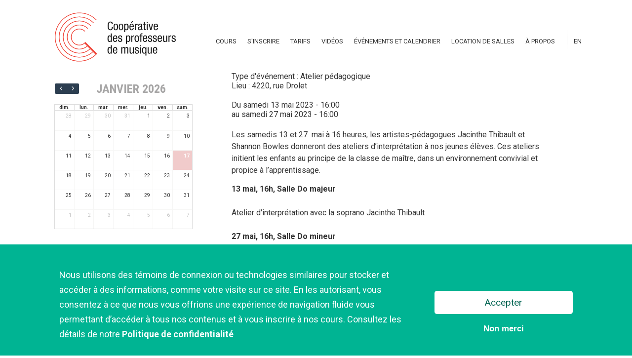

--- FILE ---
content_type: text/html; charset=UTF-8
request_url: https://professeur-musique.com/fr/calendrier-evenements/les-activites-pedagogiques-du-mois-de-mai
body_size: 12567
content:
<!DOCTYPE html>
<html lang="fr" dir="ltr">
  <head>
    <meta charset="utf-8" />
<noscript><style>form.antibot * :not(.antibot-message) { display: none !important; }</style>
</noscript><meta name="description" content="Les samedis 13 et 27 mai à 16 heures, les artistes-pédagogues Jacinthe Thibault et Shannon Bowles donneront des ateliers d’interprétation à nos jeunes élèves. Ces ateliers initient les enfants au principe de la classe de maître, dans un environnement convivial et propice à l’apprentissage. 13 mai, 16h, Salle Do majeur Atelier d&#039;interprétation avec la soprano Jacinthe Thibault 27 mai, 16h, Salle Do mineur Atelier d&#039;interprétation avec la violoniste Shannon Bowles" />
<link rel="canonical" href="https://professeur-musique.com/fr/calendrier-evenements/les-activites-pedagogiques-du-mois-de-mai" />
<meta name="Generator" content="Drupal 10 (https://www.drupal.org)" />
<meta name="MobileOptimized" content="width" />
<meta name="HandheldFriendly" content="true" />
<meta name="viewport" content="width=device-width, initial-scale=1.0" />
<style>div#sliding-popup, div#sliding-popup .eu-cookie-withdraw-banner, .eu-cookie-withdraw-tab {background: #0779bf} div#sliding-popup.eu-cookie-withdraw-wrapper { background: transparent; } #sliding-popup h1, #sliding-popup h2, #sliding-popup h3, #sliding-popup p, #sliding-popup label, #sliding-popup div, .eu-cookie-compliance-more-button, .eu-cookie-compliance-secondary-button, .eu-cookie-withdraw-tab { color: #ffffff;} .eu-cookie-withdraw-tab { border-color: #ffffff;}</style>
<link rel="icon" href="/themes/cpm/images/favicon.png" type="image/png" />
<link rel="alternate" hreflang="en" href="https://professeur-musique.com/en/calendar-events/may-educational-workshop" />
<link rel="alternate" hreflang="fr" href="https://professeur-musique.com/fr/calendrier-evenements/les-activites-pedagogiques-du-mois-de-mai" />

    <title>Les activités pédagogiques du mois de mai | Coopérative des professeurs de musique</title>
    <link rel="stylesheet" media="all" href="/sites/default/files/css/css_8eGqBW8AeHhXnWFYLNH_09yFQ74_Exvw7ZUZftfAj-0.css?delta=0&amp;language=fr&amp;theme=cpm&amp;include=[base64]" />
<link rel="stylesheet" media="all" href="https://unpkg.com/@fullcalendar/core@4.4.2/main.min.css" />
<link rel="stylesheet" media="all" href="https://unpkg.com/@fullcalendar/daygrid@4.4.2/main.min.css" />
<link rel="stylesheet" media="all" href="https://unpkg.com/@fullcalendar/timegrid@4.4.2/main.min.css" />
<link rel="stylesheet" media="all" href="https://unpkg.com/@fullcalendar/list@4.4.2/main.min.css" />
<link rel="stylesheet" media="all" href="/sites/default/files/css/css_TVsdY4iP4P8Vf5bq3OTae-PHbfdh_EfiDqE_PmcAhvw.css?delta=5&amp;language=fr&amp;theme=cpm&amp;include=[base64]" />
<link rel="stylesheet" media="all" href="/sites/default/files/css/css_t_4QgpOPDlKcWN160pv2TXBCPvsf0CNUUtYSRhhnSkg.css?delta=6&amp;language=fr&amp;theme=cpm&amp;include=[base64]" />

    
  </head>
  <body class="language-fr page-node-116 not-front path-node page-node-type-evenement default-public-theme no-js">

        <link href="https://fonts.googleapis.com/css?family=Roboto:400,600,700|Roboto+Condensed:700|Crimson+Text:400,400i&amp;subset=latin&amp;display=swap" rel="stylesheet">

        <a href="#main-content" class="visually-hidden focusable">
      Aller au contenu principal
    </a>
    
      <div class="dialog-off-canvas-main-canvas" data-off-canvas-main-canvas>
    <div class="page" id="layout-wrapper">

      <header role="banner">
      <div id="block-responsive-menu-mobileicon" class="responsive-menu-toggle-wrapper responsive-menu-toggle">
  
    
      <a id="toggle-icon" class="toggle responsive-menu-toggle-icon" title="Menu" href="#off-canvas">
  <span class="icon"></span><span class="label">Menu</span>
</a>
  </div>

      
<div id="logo">
  <a href="/fr" title="Accueil" rel="home">
    <img src="/themes/cpm/images/logo-cooperative-professeurs-musique.svg" alt="Logo Coopérative des professeurs de musique" width="245" height="100">
  </a>
</div>

      <div id="block-horizontal-menu">
  
    
      <nav class="responsive-menu-block-wrapper">
  
              <ul id="horizontal-menu" class="horizontal-menu">
                    <li class="menu-item menu-item--expanded">
        <span>Cours</span>
                                <ul class="menu sub-nav">
                    <li class="menu-item">
        <a href="/fr/cours-de-musique-prive" data-drupal-link-system-path="cours-de-musique-prive">Cours privés</a>
              </li>
                <li class="menu-item">
        <a href="/fr/cours-musique-groupe" data-drupal-link-system-path="cours-musique-groupe">Cours de groupe</a>
              </li>
                <li class="menu-item">
        <a href="/fr/profil-academique" title="Profil acadadémique" data-drupal-link-system-path="node/34">Profil académique</a>
              </li>
        </ul>
  
              </li>
                <li class="menu-item">
        <a href="/fr/comment-sinscrire" title="S&#039;inscrire" data-drupal-link-system-path="node/7">S&#039;inscrire</a>
              </li>
                <li class="menu-item">
        <a href="/fr/tarifs" data-drupal-link-system-path="node/22">Tarifs</a>
              </li>
                <li class="menu-item menu-item--expanded">
        <span title="Les vidéos de la Coop">Vidéos</span>
                                <ul class="menu sub-nav">
                    <li class="menu-item">
        <a href="/fr/les-etoiles" title="Vidéos Les Étoiles" data-drupal-link-system-path="node/113">Les Étoiles</a>
              </li>
                <li class="menu-item">
        <a href="/fr/ateliers-deveil-musical" title="Vidéos d&#039;éveil musical" data-drupal-link-system-path="node/84">Éveil musical</a>
              </li>
                <li class="menu-item">
        <a href="/fr/videos" title="Vidéos de la Coop" data-drupal-link-system-path="node/83">Vidéos de la Coop</a>
              </li>
        </ul>
  
              </li>
                <li class="menu-item menu-item--expanded">
        <span>Événements et calendrier</span>
                                <ul class="menu sub-nav">
                    <li class="menu-item">
        <a href="/fr/calendrier-evenements" data-drupal-link-system-path="calendrier-evenements">Événements</a>
              </li>
                <li class="menu-item">
        <a href="/fr/calendrier-pedagogique" data-drupal-link-system-path="node/28">Calendrier pédagogique</a>
              </li>
        </ul>
  
              </li>
                <li class="menu-item">
        <a href="/fr/location-de-salles" title="Location de salles" data-drupal-link-system-path="node/44">Location de salles</a>
              </li>
                <li class="menu-item menu-item--expanded">
        <span>À propos</span>
                                <ul class="menu sub-nav">
                    <li class="menu-item">
        <a href="/fr/notre-ecole" data-drupal-link-system-path="node/30">Notre école</a>
              </li>
                <li class="menu-item">
        <a href="/fr/professeurs-de-musique" data-drupal-link-system-path="professeurs-de-musique">Nos professeurs</a>
              </li>
                <li class="menu-item">
        <a href="/fr/direction-et-conseil-administration" title="Direction et CA" data-drupal-link-system-path="node/61">Direction et CA</a>
              </li>
                <li class="menu-item">
        <a href="/fr/nos-partenaires" data-drupal-link-system-path="node/29">Nos partenaires</a>
              </li>
                <li class="menu-item">
        <a href="/fr/contactez-nous" data-drupal-link-system-path="node/9">Contact</a>
              </li>
                <li class="menu-item">
        <a href="https://professeur-musique.com/fr/politique-de-confidentialite" title="Politique de confidentialité">Politique de confidentialité</a>
              </li>
        </ul>
  
              </li>
        </ul>
  


</nav>
  </div>

      <div id="block-i18n">
  <div class="cpm-menu-separator"></div>
  <div id="i18n-content">
    <div class="language-switcher-language-url" id="block-language-switcher" role="navigation">
          <ul class="links"><li hreflang="en" data-drupal-link-system-path="node/116"><a href="/en/calendar-events/may-educational-workshop" class="language-link" hreflang="en" data-drupal-link-system-path="node/116">En</a></li></ul>
        </div>
  </div>
</div>

    </header>
  
        <div id="highlighted-cpm-region">
    <div data-drupal-messages-fallback class="hidden"></div>
<div class="views-element-container" id="block-views-block-evenements-block-2">
  
    
      <div><div class="js-view-dom-id-81daf048a2c8d6b74038a31c225a41416dab118057fa4aeff54821e7cb4cf283">
  
  
  

  
  <form class="views-exposed-form bef-exposed-form" data-drupal-selector="views-exposed-form-evenements-block-2" action="/fr/calendrier-evenements" method="get" id="views-exposed-form-evenements-block-2" accept-charset="UTF-8">
  <fieldset data-drupal-selector="edit-field-type-evenement-target-id" id="edit-field-type-evenement-target-id--wrapper" class="fieldgroup form-composite js-form-item form-item js-form-wrapper form-wrapper">
      <legend>
    <span class="fieldset-legend">Type d'événement cal</span>
  </legend>
  <div class="fieldset-wrapper">
                <div id="edit-field-type-evenement-target-id" class="form-checkboxes"><div class="form-checkboxes bef-checkboxes">
                  <div class="js-form-item form-item form-type-checkbox js-form-type-checkbox form-item-field-type-evenement-target-id-49 js-form-item-field-type-evenement-target-id-49">
        <input data-drupal-selector="edit-field-type-evenement-target-id-49" type="checkbox" id="edit-field-type-evenement-target-id-49" name="field_type_evenement_target_id[49]" value="49" class="form-checkbox" />

        <label for="edit-field-type-evenement-target-id-49" class="option">Concert</label>
      </div>

                    <div class="js-form-item form-item form-type-checkbox js-form-type-checkbox form-item-field-type-evenement-target-id-51 js-form-item-field-type-evenement-target-id-51">
        <input data-drupal-selector="edit-field-type-evenement-target-id-51" type="checkbox" id="edit-field-type-evenement-target-id-51" name="field_type_evenement_target_id[51]" value="51" class="form-checkbox" />

        <label for="edit-field-type-evenement-target-id-51" class="option">Atelier pédagogique</label>
      </div>

                    <div class="js-form-item form-item form-type-checkbox js-form-type-checkbox form-item-field-type-evenement-target-id-54 js-form-item-field-type-evenement-target-id-54">
        <input data-drupal-selector="edit-field-type-evenement-target-id-54" type="checkbox" id="edit-field-type-evenement-target-id-54" name="field_type_evenement_target_id[54]" value="54" class="form-checkbox" />

        <label for="edit-field-type-evenement-target-id-54" class="option">Profil académique</label>
      </div>

                    <div class="js-form-item form-item form-type-checkbox js-form-type-checkbox form-item-field-type-evenement-target-id-56 js-form-item-field-type-evenement-target-id-56">
        <input data-drupal-selector="edit-field-type-evenement-target-id-56" type="checkbox" id="edit-field-type-evenement-target-id-56" name="field_type_evenement_target_id[56]" value="56" class="form-checkbox" />

        <label for="edit-field-type-evenement-target-id-56" class="option">Date des inscriptions</label>
      </div>

                    <div class="js-form-item form-item form-type-checkbox js-form-type-checkbox form-item-field-type-evenement-target-id-50 js-form-item-field-type-evenement-target-id-50">
        <input data-drupal-selector="edit-field-type-evenement-target-id-50" type="checkbox" id="edit-field-type-evenement-target-id-50" name="field_type_evenement_target_id[50]" value="50" class="form-checkbox" />

        <label for="edit-field-type-evenement-target-id-50" class="option">Concours</label>
      </div>

                    <div class="js-form-item form-item form-type-checkbox js-form-type-checkbox form-item-field-type-evenement-target-id-52 js-form-item-field-type-evenement-target-id-52">
        <input data-drupal-selector="edit-field-type-evenement-target-id-52" type="checkbox" id="edit-field-type-evenement-target-id-52" name="field_type_evenement_target_id[52]" value="52" class="form-checkbox" />

        <label for="edit-field-type-evenement-target-id-52" class="option">Divers</label>
      </div>

      </div>
</div>

          </div>
</fieldset>
<div data-drupal-selector="edit-actions" class="form-actions js-form-wrapper form-wrapper" id="edit-actions"><input data-drupal-selector="edit-submit-evenements" type="submit" id="edit-submit-evenements" value="Apply" class="button js-form-submit form-submit" />
</div>


</form>

  

  <div>
  <div class="js-drupal-fullcalendar" data-calendar-view-index="0" data-calendar-view-name="evenements" data-calendar-display="block_2"></div>
  <div class="bottom-buttons fc-button-group">
          </div>
</div>

    

  
  

  
  
</div>
</div>

  </div>
<div id="block-titre-de-page-events">
  
    
      

  <h1><span>Les activités pédagogiques du mois de mai</span>
</h1>



  </div>
<div class="views-exposed-form bef-exposed-form" data-bef-auto-submit-full-form="" data-bef-auto-submit="" data-bef-auto-submit-delay="500" data-drupal-selector="views-exposed-form-evenements-page-1" id="block-exposed-filter-events-page-1">
  
    
      <form action="/fr/calendrier-evenements" method="get" id="views-exposed-form-evenements-page-1" accept-charset="UTF-8">
  <fieldset data-drupal-selector="edit-field-type-evenement-target-id" id="edit-field-type-evenement-target-id--2--wrapper" class="fieldgroup form-composite js-form-item form-item js-form-wrapper form-wrapper">
      <legend>
    <span class="fieldset-legend">Type d'événement</span>
  </legend>
  <div class="fieldset-wrapper">
                <div id="edit-field-type-evenement-target-id--2" class="form-checkboxes"><div class="form-checkboxes bef-checkboxes bef-nested">
                        <ul><li><div class="js-form-item form-item form-type-checkbox js-form-type-checkbox form-item-field-type-evenement-target-id-49 js-form-item-field-type-evenement-target-id-49"><input data-drupal-selector="edit-field-type-evenement-target-id-49" type="checkbox" id="edit-field-type-evenement-target-id-49--2" name="field_type_evenement_target_id[49]" value="49" class="form-checkbox" /><label for="edit-field-type-evenement-target-id-49--2" class="option">Concert</label></div>                                <li><div class="js-form-item form-item form-type-checkbox js-form-type-checkbox form-item-field-type-evenement-target-id-51 js-form-item-field-type-evenement-target-id-51"><input data-drupal-selector="edit-field-type-evenement-target-id-51" type="checkbox" id="edit-field-type-evenement-target-id-51--2" name="field_type_evenement_target_id[51]" value="51" class="form-checkbox" /><label for="edit-field-type-evenement-target-id-51--2" class="option">Atelier pédagogique</label></div>                                <li><div class="js-form-item form-item form-type-checkbox js-form-type-checkbox form-item-field-type-evenement-target-id-54 js-form-item-field-type-evenement-target-id-54"><input data-drupal-selector="edit-field-type-evenement-target-id-54" type="checkbox" id="edit-field-type-evenement-target-id-54--2" name="field_type_evenement_target_id[54]" value="54" class="form-checkbox" /><label for="edit-field-type-evenement-target-id-54--2" class="option">Profil académique</label></div>                                <li><div class="js-form-item form-item form-type-checkbox js-form-type-checkbox form-item-field-type-evenement-target-id-56 js-form-item-field-type-evenement-target-id-56"><input data-drupal-selector="edit-field-type-evenement-target-id-56" type="checkbox" id="edit-field-type-evenement-target-id-56--2" name="field_type_evenement_target_id[56]" value="56" class="form-checkbox" /><label for="edit-field-type-evenement-target-id-56--2" class="option">Date des inscriptions</label></div>                                <li><div class="js-form-item form-item form-type-checkbox js-form-type-checkbox form-item-field-type-evenement-target-id-50 js-form-item-field-type-evenement-target-id-50"><input data-drupal-selector="edit-field-type-evenement-target-id-50" type="checkbox" id="edit-field-type-evenement-target-id-50--2" name="field_type_evenement_target_id[50]" value="50" class="form-checkbox" /><label for="edit-field-type-evenement-target-id-50--2" class="option">Concours</label></div>                                <li><div class="js-form-item form-item form-type-checkbox js-form-type-checkbox form-item-field-type-evenement-target-id-52 js-form-item-field-type-evenement-target-id-52"><input data-drupal-selector="edit-field-type-evenement-target-id-52" type="checkbox" id="edit-field-type-evenement-target-id-52--2" name="field_type_evenement_target_id[52]" value="52" class="form-checkbox" /><label for="edit-field-type-evenement-target-id-52--2" class="option">Divers</label></div></li></ul>            </div>
</div>

          </div>
</fieldset>
<div data-drupal-selector="edit-actions" class="form-actions js-form-wrapper form-wrapper" id="edit-actions--2"><input data-bef-auto-submit-click="" class="js-hide button js-form-submit form-submit" data-drupal-selector="edit-submit-evenements-2" type="submit" id="edit-submit-evenements--2" value="Apply" />
</div>


</form>

  </div>
<div id="block-bouton-calendrier-pedagogique">
  
    
      <div class="calendrier-pedagogique-btn"><a href="/fr/calendrier-pedagogique">Calendrier pédagogique</a></div>
  </div>

  </div>

  
  <main role="main">
    <a id="main-content" tabindex="-1"></a>    <div class="layout-content">
        <div>
    <div id="block-cpm-content">
  
    
      <article>

  
    

  
  <div>
    <div id="event-type-wrapper">
      <div id="event-type-label">Type d&#039;événement :</div>
      <div id="event-type-type">
                                                                                                                                                                                                                                                                                                    Atelier pédagogique
      </div>
    </div>
    <div id="event-lieu-wrapper">
      <div id="event-lieu-label">Lieu :</div>
      <div id="event-lieu-lieu">4220, rue Drolet</div>
    </div>
          <div id="cpm-events-date-wrapper">Du samedi 13 mai 2023 - 16:00<br>au samedi 27 mai 2023 - 16:00</div>
        <div id="event-body-wrapper">
            <div><p>Les samedis 13 et 27&nbsp; mai à 16 heures, les artistes-pédagogues Jacinthe Thibault et Shannon Bowles donneront des ateliers d’interprétation à nos jeunes élèves. Ces ateliers initient les enfants au principe de la classe de maître, dans un environnement convivial et propice à l’apprentissage.</p>

<p><strong>13 mai, 16h, Salle Do majeur</strong><br>
<br>
Atelier d'interprétation avec la soprano Jacinthe Thibault<br>
<br>
<strong>27 mai, 16h, Salle Do mineur</strong><br>
<br>
Atelier d'interprétation avec la violoniste Shannon Bowles</p>
</div>
      </div>
    <div id="event-img-wrapper">
            <div>  <img loading="lazy" src="/sites/default/files/styles/evenements_grande/public/evenements/grand-rendezvous-2016-jacinthe-thibault-soprano-david-bergeron-piano-225_orig.jpg?itok=gtH1uUJ-" width="600" height="400" alt="Jacinthe Thibault" />


</div>
      </div>
  </div>

</article>

  </div>

  </div>

    </div>
  </main>

</div>

  <footer role="contentinfo">
    <div>

  <div id="footer-wrapper">

        <div id="logo-informations-wrapper">
      <div id="logo-footer">
        <a href="/fr" title="Accueil" rel="home">
          <img src="/themes/cpm/images/logo-cooperative-professeurs-musique-inv.svg" alt="Logo Coopérative des professeurs de musique" width="194" height="79">
        </a>
      </div>
      <div id="footer-informations">
        <p><a href="mailto:info@professeur-musique.com">info@professeur-musique.com</a><br><a href="tel:1-514-544-4636">514 544-4636</a></p>
        <p>4220, rue Drolet local 1<br>Montréal, QC, H2W 2L6</p>
                          <div id="block-footer-horaire-titre">
    
          <h3>Heures d&#039;ouverture du service aux élèves</h3>
  </div>
<div id="block-footerhoraire">
    
          <p>Lundi au vendredi 13h à 19h30 <br />
Samedi 9h à 13h<br />
Dimanche FERMÉ<br />
<br />
Nos bureaux seront fermés du 21 décembre 2025 au 4 janvier 2026</p>
  </div>
<div id="block-cpm-no-consent-info">
  
    
      
            <div><p>Malheureusement, vous ne pouvez vous inscrire à nos cours car vous n’avez pas consenti à utiliser les témoins de connexion. Deux choix s’offrent à vous:</p><ul><li>Changer votre <a href="javascript:void(cpmcookie())">choix de consentement</a></li><li>Contactez-nous par téléphone pour procéder à votre inscription.</li></ul></div>
      
  </div>

              </div>
      <a class="confidentialite-footer" href="/fr/politique-de-confidentialite">Politique de confidentialité</a>
    </div>

        <div id="footer-right-column">
      <div id="tag-liens-wrapper">
        <h2>Des cours de musique pour tous les âges et pour tous les goûts!</h2>
        <div id="footer-infolettre-btn">
          <a target="_blank" href="https://visitor.r20.constantcontact.com/d.jsp?llr=sqtvsujab&amp;p=oi&amp;m=sqtvsujab&amp;sit=t8chgc7gb&amp;f=7b7da62d-33cb-4fa6-8f36-b02f25d44b44">Recevez de nos nouvelles</a>
          <a id="mon-dossier" href="https://clients.mindbodyonline.com/launch" target="_blank">Mon compte</a>
        </div>
      </div>

            <div id="fb-partenaires-wrapper">
        <a href="https://www.facebook.com/professeur.musique" target="_blank"><div id="fb-follow-us">Suivez-nous</div><div id="fb-thumb-icon"></div></a>
        <h2>Merci à nos partenaires!</h2>
        <a id="conservatoire-de-musique" href="http://www.conservatoire.gouv.qc.ca/reseau/conservatoire-de-musique/montreal/accueil/" target="_blank"><img src="/themes/cpm/images/conservatoire-de-musique-de-montreal-min.png" alt="Conservatoire de musique de Montréal" width="157" height="75"></a>
        <a id="orchestre-metropolitain" href="https://orchestremetropolitain.com/fr/" target="_blank"><img src="/themes/cpm/images/orchestre-metropolitain-min.png" alt="Orchestre Métropolitain" width="266" height="51"></a>
      </div>
    </div>
  </div>

    <div id="copyright-wrapper">
    <div id="copyright">Ⓒ 2026 Coopérative des professeurs de musique</div>
    <div id="copyright-separator">&#9679;</div>
    <a id="espace-code" href="https://www.espacecode.com/fr/" target="_blank">Créé par Espace Code</a>
  </div>
</div>

  </footer>

  </div>

    <div class="off-canvas-wrapper"><div id="off-canvas">
              <ul>
                    <li class="menu-item--_f9b93d6-302c-4aa3-8b5b-3065b02152ff menu-name--main">
        <span>Cours</span>
                                <ul>
                    <li class="menu-item--viewsuser-admin-peoplepage-5 menu-name--main">
        <a href="/fr/cours-de-musique-prive" data-drupal-link-system-path="cours-de-musique-prive">Cours privés</a>
              </li>
                <li class="menu-item--a81a084c-51c8-4ea7-aa85-499bf3c4fd46 menu-name--main">
        <a href="/fr/cours-musique-groupe" data-drupal-link-system-path="cours-musique-groupe">Cours de groupe</a>
              </li>
                <li class="menu-item--_74ed8fd-3699-4ca4-86b5-4dad4c4c5c86 menu-name--main">
        <a href="/fr/profil-academique" title="Profil acadadémique" data-drupal-link-system-path="node/34">Profil académique</a>
              </li>
        </ul>
  
              </li>
                <li class="menu-item--_cbb38b7-50c0-4fb6-929d-a4f789aaca32 menu-name--main">
        <a href="/fr/comment-sinscrire" title="S&#039;inscrire" data-drupal-link-system-path="node/7">S&#039;inscrire</a>
              </li>
                <li class="menu-item--e47c1b73-18c5-4a0d-82dd-a84879544c73 menu-name--main">
        <a href="/fr/tarifs" data-drupal-link-system-path="node/22">Tarifs</a>
              </li>
                <li class="menu-item--_b4e32c1-19f5-4564-ba79-910306c266cf menu-name--main">
        <span title="Les vidéos de la Coop">Vidéos</span>
                                <ul>
                    <li class="menu-item--_29176b6-211f-4ca5-a050-ca079522824b menu-name--main">
        <a href="/fr/les-etoiles" title="Vidéos Les Étoiles" data-drupal-link-system-path="node/113">Les Étoiles</a>
              </li>
                <li class="menu-item--_af31c6b-ec11-4d7b-8853-fe4d7c24d429 menu-name--main">
        <a href="/fr/ateliers-deveil-musical" title="Vidéos d&#039;éveil musical" data-drupal-link-system-path="node/84">Éveil musical</a>
              </li>
                <li class="menu-item--b8ef9047-67df-4df3-9cda-dbf8b1eb4104 menu-name--main">
        <a href="/fr/videos" title="Vidéos de la Coop" data-drupal-link-system-path="node/83">Vidéos de la Coop</a>
              </li>
        </ul>
  
              </li>
                <li class="menu-item--_6a949d3-dc64-4884-9a1a-dd499d66e678 menu-name--main">
        <span>Événements et calendrier</span>
                                <ul>
                    <li class="menu-item--viewsevenementspage-1 menu-name--main">
        <a href="/fr/calendrier-evenements" data-drupal-link-system-path="calendrier-evenements">Événements</a>
              </li>
                <li class="menu-item--bee12a98-fea6-4110-ab0e-4973a9966cfc menu-name--main">
        <a href="/fr/calendrier-pedagogique" data-drupal-link-system-path="node/28">Calendrier pédagogique</a>
              </li>
        </ul>
  
              </li>
                <li class="menu-item--e4a1d11e-fe33-47f1-9954-a670ba003379 menu-name--main">
        <a href="/fr/location-de-salles" title="Location de salles" data-drupal-link-system-path="node/44">Location de salles</a>
              </li>
                <li class="menu-item--f8c77107-79b2-4534-9258-35d8ddd5d08b menu-name--main">
        <span>À propos</span>
                                <ul>
                    <li class="menu-item--_4c3b7f6-9070-4e3f-9eaf-ad739e923ca2 menu-name--main">
        <a href="/fr/notre-ecole" data-drupal-link-system-path="node/30">Notre école</a>
              </li>
                <li class="menu-item--_c2d9014-585d-47dc-a347-d38d331d8b10 menu-name--main">
        <a href="/fr/professeurs-de-musique" data-drupal-link-system-path="professeurs-de-musique">Nos professeurs</a>
              </li>
                <li class="menu-item--ebce68a9-c4b3-4117-936d-8eea61861f7a menu-name--main">
        <a href="/fr/direction-et-conseil-administration" title="Direction et CA" data-drupal-link-system-path="node/61">Direction et CA</a>
              </li>
                <li class="menu-item--cebcdea3-700f-4bbf-9d0f-781623033f0e menu-name--main">
        <a href="/fr/nos-partenaires" data-drupal-link-system-path="node/29">Nos partenaires</a>
              </li>
                <li class="menu-item--e0aa3f32-022c-4ad1-88ba-cd6d523ee113 menu-name--main">
        <a href="/fr/contactez-nous" data-drupal-link-system-path="node/9">Contact</a>
              </li>
                <li class="menu-item--daaffec6-7764-4e36-b8a4-a2a5d3d35365 menu-name--main">
        <a href="https://professeur-musique.com/fr/politique-de-confidentialite" title="Politique de confidentialité">Politique de confidentialité</a>
              </li>
        </ul>
  
              </li>
        </ul>
  

</div></div>
    <script type="application/json" data-drupal-selector="drupal-settings-json">{"path":{"baseUrl":"\/","pathPrefix":"fr\/","currentPath":"node\/116","currentPathIsAdmin":false,"isFront":false,"currentLanguage":"fr"},"pluralDelimiter":"\u0003","suppressDeprecationErrors":true,"ajaxPageState":{"libraries":"[base64]","theme":"cpm","theme_token":null},"ajaxTrustedUrl":{"\/fr\/calendrier-evenements":true},"responsive_menu":{"position":"left","theme":"theme-dark","pagedim":"pagedim-black","modifyViewport":true,"use_bootstrap":false,"breakpoint":"(min-width: 960px)","drag":false,"pageWrapper":false,"superfish":{"active":true,"delay":200,"speed":250,"speedOut":150},"mediaQuery":"(min-width: 960px)"},"eu_cookie_compliance":{"cookie_policy_version":"1.0.0","popup_enabled":true,"popup_agreed_enabled":false,"popup_hide_agreed":false,"popup_clicking_confirmation":false,"popup_scrolling_confirmation":false,"popup_html_info":"\u003Cdiv aria-labelledby=\u0022popup-text\u0022  class=\u0022eu-cookie-compliance-banner eu-cookie-compliance-banner-info eu-cookie-compliance-banner--opt-in\u0022\u003E\n  \u003Cdiv class=\u0022popup-content info eu-cookie-compliance-content\u0022\u003E\n        \u003Cdiv id=\u0022popup-text\u0022 class=\u0022eu-cookie-compliance-message\u0022 role=\u0022document\u0022\u003E\n      \u003Cp\u003ENous utilisons des t\u00e9moins de connexion ou technologies similaires pour stocker et acc\u00e9der \u00e0 des informations, comme votre visite sur ce site. En les autorisant, vous consentez \u00e0 ce que nous vous offrions une exp\u00e9rience de navigation fluide vous permettant d\u2019acc\u00e9der \u00e0 tous nos contenus et \u00e0 vous inscrire \u00e0 nos cours. Consultez les d\u00e9tails de notre \u003Ca href=\u0022\/fr\/politique-de-confidentialite\u0022\u003EPolitique de confidentialit\u00e9\u003C\/a\u003E\u003C\/p\u003E\n          \u003C\/div\u003E\n\n    \n       \u003Cdiv id=\u0022popup-buttons\u0022 class=\u0022eu-cookie-compliance-buttons\u0022\u003E\n            \u003Cbutton type=\u0022button\u0022 class=\u0022agree-button eu-cookie-compliance-secondary-button button button--small button button--white cpm-accept-btn\u0022\u003EAccepter\u003C\/button\u003E\n              \u003Cbutton type=\u0022button\u0022 class=\u0022decline-button eu-cookie-compliance-default-button button button--small button--primary cpm-reject-btn cpm-without-pseudo\u0022\u003ENon merci\u003C\/button\u003E\n          \u003C\/div\u003E\n  \u003C\/div\u003E\n\u003C\/div\u003E","use_mobile_message":false,"mobile_popup_html_info":"\u003Cdiv aria-labelledby=\u0022popup-text\u0022  class=\u0022eu-cookie-compliance-banner eu-cookie-compliance-banner-info eu-cookie-compliance-banner--opt-in\u0022\u003E\n  \u003Cdiv class=\u0022popup-content info eu-cookie-compliance-content\u0022\u003E\n        \u003Cdiv id=\u0022popup-text\u0022 class=\u0022eu-cookie-compliance-message\u0022 role=\u0022document\u0022\u003E\n      \n          \u003C\/div\u003E\n\n    \n       \u003Cdiv id=\u0022popup-buttons\u0022 class=\u0022eu-cookie-compliance-buttons\u0022\u003E\n            \u003Cbutton type=\u0022button\u0022 class=\u0022agree-button eu-cookie-compliance-secondary-button button button--small button button--white cpm-accept-btn\u0022\u003EAccepter\u003C\/button\u003E\n              \u003Cbutton type=\u0022button\u0022 class=\u0022decline-button eu-cookie-compliance-default-button button button--small button--primary cpm-reject-btn cpm-without-pseudo\u0022\u003ENon merci\u003C\/button\u003E\n          \u003C\/div\u003E\n  \u003C\/div\u003E\n\u003C\/div\u003E","mobile_breakpoint":768,"popup_html_agreed":false,"popup_use_bare_css":false,"popup_height":"auto","popup_width":"100%","popup_delay":900,"popup_link":"\/fr\/politique-de-confidentialite","popup_link_new_window":false,"popup_position":false,"fixed_top_position":true,"popup_language":"fr","store_consent":true,"better_support_for_screen_readers":false,"cookie_name":"","reload_page":true,"domain":"","domain_all_sites":false,"popup_eu_only":false,"popup_eu_only_js":false,"cookie_lifetime":240,"cookie_session":0,"set_cookie_session_zero_on_disagree":0,"disagree_do_not_show_popup":false,"method":"opt_in","automatic_cookies_removal":true,"allowed_cookies":"","withdraw_markup":"\u003Cbutton type=\u0022button\u0022 class=\u0022eu-cookie-withdraw-tab\u0022\u003EPrivacy settings\u003C\/button\u003E\n\u003Cdiv aria-labelledby=\u0022popup-text\u0022 class=\u0022eu-cookie-withdraw-banner\u0022\u003E\n  \u003Cdiv class=\u0022popup-content info eu-cookie-compliance-content\u0022\u003E\n    \u003Cdiv id=\u0022popup-text\u0022 class=\u0022eu-cookie-compliance-message\u0022 role=\u0022document\u0022\u003E\n      \u003Ch2\u003EWe use cookies on this site to enhance your user experience\u003C\/h2\u003E\u003Cp\u003EYou have given your consent for us to set cookies.\u003C\/p\u003E\n    \u003C\/div\u003E\n    \u003Cdiv id=\u0022popup-buttons\u0022 class=\u0022eu-cookie-compliance-buttons\u0022\u003E\n      \u003Cbutton type=\u0022button\u0022 class=\u0022eu-cookie-withdraw-button  button button--small button--primary\u0022\u003EWithdraw consent\u003C\/button\u003E\n    \u003C\/div\u003E\n  \u003C\/div\u003E\n\u003C\/div\u003E","withdraw_enabled":false,"reload_options":1,"reload_routes_list":"","withdraw_button_on_info_popup":false,"cookie_categories":[],"cookie_categories_details":[],"enable_save_preferences_button":true,"cookie_value_disagreed":"0","cookie_value_agreed_show_thank_you":"1","cookie_value_agreed":"2","containing_element":"body","settings_tab_enabled":false,"olivero_primary_button_classes":" button button--small button--primary","olivero_secondary_button_classes":" button button--small","close_button_action":"close_banner","open_by_default":true,"modules_allow_popup":true,"hide_the_banner":false,"geoip_match":true,"unverified_scripts":[]},"views":{"ajax_path":"\/fr\/views\/ajax","ajaxViews":{"views_dom_id:81daf048a2c8d6b74038a31c225a41416dab118057fa4aeff54821e7cb4cf283":{"view_name":"evenements","view_display_id":"block_2","view_args":"","view_path":"\/node\/116","view_base_path":"calendrier-evenements","view_dom_id":"81daf048a2c8d6b74038a31c225a41416dab118057fa4aeff54821e7cb4cf283","pager_element":0}}},"fullCalendarView":[{"languageSelector":0,"updateConfirm":1,"dialogWindow":0,"dialogModal":false,"dialogCanvas":false,"eventBundleType":"cours_groupe","startField":"field_date_debut","endField":"field_date_fin","dblClickToCreate":false,"entityType":"node","addForm":"node\/add\/cours_groupe","token":"","openEntityInNewTab":1,"calendar_options":"{\u0022plugins\u0022:[\u0022moment\u0022,\u0022interaction\u0022,\u0022dayGrid\u0022,\u0022timeGrid\u0022,\u0022list\u0022,\u0022rrule\u0022],\u0022timeZone\u0022:\u0022America\\\/Toronto\u0022,\u0022defaultView\u0022:\u0022dayGridMonth\u0022,\u0022defaultMobileView\u0022:\u0022listYear\u0022,\u0022mobileWidth\u0022:768,\u0022defaultDate\u0022:\u00222026-01-10\u0022,\u0022header\u0022:{\u0022left\u0022:\u0022prev,next today\u0022,\u0022center\u0022:\u0022title\u0022,\u0022right\u0022:\u0022dayGridMonth,timeGridWeek,timeGridDay,listYear\u0022},\u0022eventTimeFormat\u0022:\u0022H(:mm)\u0022,\u0022firstDay\u0022:0,\u0022minTime\u0022:\u002200:00:00\u0022,\u0022maxTime\u0022:\u002223:59:59\u0022,\u0022locale\u0022:\u0022fr-ca\u0022,\u0022events\u0022:[{\u0022title\u0022:\u0022Concert des \\u00e9l\\u00e8ves 23 et 24 novembre 2019\u0022,\u0022id\u0022:\u00220-0\u0022,\u0022eid\u0022:\u002224\u0022,\u0022url\u0022:\u0022\\\/fr\\\/calendrier-evenements\\\/concert-des-eleves-23-et-24-novembre-2019\u0022,\u0022des\u0022:\u0022Venez encourager les \\u00e9l\\u00e8ves de la Coop!\u0022,\u0022editable\u0022:false,\u0022start\u0022:\u00222019-11-23T00:00:00\u0022,\u0022end\u0022:\u00222019-11-24T00:00:00\u0022,\u0022backgroundColor\u0022:\u0022#3a87ad\u0022,\u0022borderColor\u0022:\u0022#3a87ad\u0022},{\u0022title\u0022:\u0022Concert d\u0026#039;inauguration de notre nouveau piano\u0022,\u0022id\u0022:\u00222-0\u0022,\u0022eid\u0022:\u002226\u0022,\u0022url\u0022:\u0022\\\/fr\\\/calendrier-evenements\\\/concert-dinauguration-de-notre-nouveau-piano\u0022,\u0022des\u0022:\u0022Concert mettant en vedette les professeurs de piano de la Coop\\u00e9rative\u0022,\u0022editable\u0022:false,\u0022start\u0022:\u00222019-10-13T14:00:00\u0022,\u0022durationEditable\u0022:false,\u0022backgroundColor\u0022:\u0022#3a87ad\u0022,\u0022borderColor\u0022:\u0022#3a87ad\u0022},{\u0022title\u0022:\u0022Concours OMNI\u0022,\u0022id\u0022:\u00223-0\u0022,\u0022eid\u0022:\u002232\u0022,\u0022url\u0022:\u0022\\\/fr\\\/calendrier-evenements\\\/concours-omni\u0022,\u0022des\u0022:\u0022ANNUL\\u00c9\u0022,\u0022editable\u0022:false,\u0022start\u0022:\u00222020-04-03T05:00:00\u0022,\u0022end\u0022:\u00222020-04-05T05:00:00\u0022,\u0022backgroundColor\u0022:\u0022#3a87ad\u0022,\u0022borderColor\u0022:\u0022#3a87ad\u0022},{\u0022title\u0022:\u0022La Coop au Quai des brumes\u0022,\u0022id\u0022:\u00224-0\u0022,\u0022eid\u0022:\u002238\u0022,\u0022url\u0022:\u0022\\\/fr\\\/calendrier-evenements\\\/la-coop-au-quai-des-brumes\u0022,\u0022des\u0022:\u0022Concert au Quai des brumes. Au menu: Combo jazz, Violon trad et Chorale jazz pop \u0022,\u0022editable\u0022:false,\u0022start\u0022:\u00222019-12-11T17:30:00\u0022,\u0022end\u0022:\u00222019-12-11T19:30:00\u0022,\u0022backgroundColor\u0022:\u0022#3a87ad\u0022,\u0022borderColor\u0022:\u0022#3a87ad\u0022},{\u0022title\u0022:\u0022Musique, comptines et histoire invent\\u00e9e \u0022,\u0022id\u0022:\u00225-0\u0022,\u0022eid\u0022:\u002239\u0022,\u0022url\u0022:\u0022\\\/fr\\\/calendrier-evenements\\\/musique-comptines-et-histoire-inventee\u0022,\u0022des\u0022:\u0022Musique, comptines et histoire invent\\u00e9e \\u00e0 la Biblioth\\u00e8que du Plateau-Mont-Royal\u0022,\u0022editable\u0022:false,\u0022start\u0022:\u00222020-03-02T14:00:00\u0022,\u0022end\u0022:\u00222020-03-02T15:00:00\u0022,\u0022backgroundColor\u0022:\u0022#3a87ad\u0022,\u0022borderColor\u0022:\u0022#3a87ad\u0022},{\u0022title\u0022:\u0022Date limite pour s\u0026#039;inscrire au profil acad\\u00e9mique\u0022,\u0022id\u0022:\u00226-0\u0022,\u0022eid\u0022:\u002240\u0022,\u0022url\u0022:\u0022\\\/fr\\\/calendrier-evenements\\\/date-limite-pour-sinscrire-au-profil-academique\u0022,\u0022des\u0022:\u0022\u0022,\u0022editable\u0022:false,\u0022start\u0022:\u00222020-01-15T00:00:00\u0022,\u0022durationEditable\u0022:false,\u0022backgroundColor\u0022:\u0022#3a87ad\u0022,\u0022borderColor\u0022:\u0022#3a87ad\u0022},{\u0022title\u0022:\u0022Date limite pour l\u0026#039;inscription aux \\u00e9valuations de fin d\u0026#039;ann\\u00e9e\u0022,\u0022id\u0022:\u00227-0\u0022,\u0022eid\u0022:\u002241\u0022,\u0022url\u0022:\u0022\\\/fr\\\/calendrier-evenements\\\/date-limite-pour-linscription-aux-evaluations-de-fin-dannee\u0022,\u0022des\u0022:\u0022\u0022,\u0022editable\u0022:false,\u0022start\u0022:\u00222020-02-28T00:00:00\u0022,\u0022durationEditable\u0022:false,\u0022backgroundColor\u0022:\u0022#3a87ad\u0022,\u0022borderColor\u0022:\u0022#3a87ad\u0022},{\u0022title\u0022:\u0022Concerts de fin d\u0026#039;ann\\u00e9e\u0022,\u0022id\u0022:\u00228-0\u0022,\u0022eid\u0022:\u002242\u0022,\u0022url\u0022:\u0022\\\/fr\\\/calendrier-evenements\\\/concerts-de-fin-dannee\u0022,\u0022des\u0022:\u0022ANNUL\\u00c9\u0022,\u0022editable\u0022:false,\u0022start\u0022:\u00222020-06-07T00:00:00\u0022,\u0022end\u0022:\u00222020-06-14T00:00:00\u0022,\u0022backgroundColor\u0022:\u0022#3a87ad\u0022,\u0022borderColor\u0022:\u0022#3a87ad\u0022},{\u0022title\u0022:\u0022D\\u00e9but des inscriptions pour les cours de groupe\u0022,\u0022id\u0022:\u00229-0\u0022,\u0022eid\u0022:\u002246\u0022,\u0022url\u0022:\u0022\\\/fr\\\/calendrier-evenements\\\/debut-des-inscriptions-pour-les-cours-de-groupe\u0022,\u0022des\u0022:\u0022Inscription \\u00e0 la session d\u0026#039;automne 2020\u0022,\u0022editable\u0022:false,\u0022start\u0022:\u00222020-08-24T00:00:00\u0022,\u0022end\u0022:\u00222020-10-05T00:00:00\u0022,\u0022backgroundColor\u0022:\u0022#3a87ad\u0022,\u0022borderColor\u0022:\u0022#3a87ad\u0022},{\u0022title\u0022:\u0022Concert de Manuela Osorno-Chavez\u0022,\u0022id\u0022:\u002210-0\u0022,\u0022eid\u0022:\u002247\u0022,\u0022url\u0022:\u0022\\\/fr\\\/calendrier-evenements\\\/concert-de-manuela-osorno-chavez\u0022,\u0022des\u0022:\u0022Concert de piano de Manuela Osorno-Chavez au programme Beethoven, Granados et Debussy\u0022,\u0022editable\u0022:false,\u0022start\u0022:\u00222020-02-29T15:00:00\u0022,\u0022durationEditable\u0022:false,\u0022backgroundColor\u0022:\u0022#3a87ad\u0022,\u0022borderColor\u0022:\u0022#3a87ad\u0022},{\u0022title\u0022:\u0022Atelier d\u0026#039;interpr\\u00e9tation \u0022,\u0022id\u0022:\u002211-0\u0022,\u0022eid\u0022:\u002250\u0022,\u0022url\u0022:\u0022\\\/fr\\\/calendrier-evenements\\\/atelier-dinterpretation\u0022,\u0022des\u0022:\u0022Atelier d\u0026#039;interpr\\u00e9tation avec le pianiste Ga\\u00ebl Lane L\\u00e9pine\u0022,\u0022editable\u0022:false,\u0022start\u0022:\u00222020-03-14T15:30:00\u0022,\u0022end\u0022:\u00222020-03-14T16:45:00\u0022,\u0022backgroundColor\u0022:\u0022#3a87ad\u0022,\u0022borderColor\u0022:\u0022#3a87ad\u0022},{\u0022title\u0022:\u0022Atelier d\u0026#039;interpr\\u00e9tation\u0022,\u0022id\u0022:\u002212-0\u0022,\u0022eid\u0022:\u002251\u0022,\u0022url\u0022:\u0022\\\/fr\\\/calendrier-evenements\\\/atelier-dinterpretation-1\u0022,\u0022des\u0022:\u0022Atelier d\u0026#039;interpr\\u00e9tation avec le pianiste Sebastian Verdugo\u0022,\u0022editable\u0022:false,\u0022start\u0022:\u00222020-03-21T15:00:00\u0022,\u0022end\u0022:\u00222020-03-21T16:00:00\u0022,\u0022backgroundColor\u0022:\u0022#3a87ad\u0022,\u0022borderColor\u0022:\u0022#3a87ad\u0022},{\u0022title\u0022:\u0022Bal masqu\\u00e9 des jeunes de la Coop\u0022,\u0022id\u0022:\u002213-0\u0022,\u0022eid\u0022:\u002259\u0022,\u0022url\u0022:\u0022\\\/fr\\\/calendrier-evenements\\\/bal-masque-des-jeunes-de-la-coop\u0022,\u0022des\u0022:\u0022Nous vous invitons \\u00e0 jouer une pi\\u00e8ce musicale dans votre costume le plus original!\u0022,\u0022editable\u0022:false,\u0022start\u0022:\u00222020-10-31T00:00:00\u0022,\u0022durationEditable\u0022:false,\u0022backgroundColor\u0022:\u0022#3a87ad\u0022,\u0022borderColor\u0022:\u0022#3a87ad\u0022},{\u0022title\u0022:\u0022Marathon musical des f\\u00eates\u0022,\u0022id\u0022:\u002214-0\u0022,\u0022eid\u0022:\u002260\u0022,\u0022url\u0022:\u0022\\\/fr\\\/calendrier-evenements\\\/marathon-musical-des-fetes\u0022,\u0022des\u0022:\u0022Offrons virtuellement un peu de joie et de bonheur! \u0022,\u0022editable\u0022:false,\u0022start\u0022:\u00222020-12-14T00:00:00\u0022,\u0022end\u0022:\u00222020-12-18T00:00:00\u0022,\u0022backgroundColor\u0022:\u0022#3a87ad\u0022,\u0022borderColor\u0022:\u0022#3a87ad\u0022},{\u0022title\u0022:\u0022Les \\u00e9toiles du lundi\u0022,\u0022id\u0022:\u002215-0\u0022,\u0022eid\u0022:\u002269\u0022,\u0022url\u0022:\u0022\\\/fr\\\/calendrier-evenements\\\/les-etoiles-du-lundi\u0022,\u0022des\u0022:\u0022Tous les lundis, du 1er mars jusqu\u0026#039;\\u00e0 la fin mai, nous diffuserons les prestations des \\u00e9l\\u00e8ves\u0022,\u0022editable\u0022:false,\u0022start\u0022:\u00222021-03-01T00:00:00\u0022,\u0022end\u0022:\u00222021-05-31T00:00:00\u0022,\u0022backgroundColor\u0022:\u0022#3a87ad\u0022,\u0022borderColor\u0022:\u0022#3a87ad\u0022},{\u0022title\u0022:\u0022Inscription \\u00e0 la session d\u0026#039;automne pour les \\u00e9l\\u00e8ves courants\u0022,\u0022id\u0022:\u002217-0\u0022,\u0022eid\u0022:\u002286\u0022,\u0022url\u0022:\u0022\\\/fr\\\/calendrier-evenements\\\/inscription-la-session-dautomne-pour-les-eleves-courants\u0022,\u0022des\u0022:\u0022Inscription pour la session d\u0026#039;automne\u0022,\u0022editable\u0022:false,\u0022start\u0022:\u00222021-06-04T00:00:00\u0022,\u0022end\u0022:\u00222021-06-21T00:00:00\u0022,\u0022backgroundColor\u0022:\u0022#3a87ad\u0022,\u0022borderColor\u0022:\u0022#3a87ad\u0022},{\u0022title\u0022:\u0022Les midis musique th\\u00e9matique\u0022,\u0022id\u0022:\u002218-0\u0022,\u0022eid\u0022:\u002288\u0022,\u0022url\u0022:\u0022\\\/fr\\\/calendrier-evenements\\\/les-midis-musique-thematique\u0022,\u0022des\u0022:\u0022Activit\\u00e9s de fin d\u0026#039;ann\\u00e9e\u0022,\u0022editable\u0022:false,\u0022start\u0022:\u00222021-06-14T00:00:00\u0022,\u0022end\u0022:\u00222021-06-17T00:00:00\u0022,\u0022backgroundColor\u0022:\u0022#3a87ad\u0022,\u0022borderColor\u0022:\u0022#3a87ad\u0022},{\u0022title\u0022:\u0022Inscriptions aux cours de groupe\u0022,\u0022id\u0022:\u002219-0\u0022,\u0022eid\u0022:\u002293\u0022,\u0022url\u0022:\u0022\\\/fr\\\/calendrier-evenements\\\/inscriptions-aux-cours-de-groupe\u0022,\u0022des\u0022:\u0022Lancement des inscriptions pour la session d\u0026#039;automne\u0022,\u0022editable\u0022:false,\u0022start\u0022:\u00222021-07-01T00:00:00\u0022,\u0022end\u0022:\u00222021-09-19T00:00:00\u0022,\u0022backgroundColor\u0022:\u0022#3a87ad\u0022,\u0022borderColor\u0022:\u0022#3a87ad\u0022},{\u0022title\u0022:\u0022Le violoncelle d\u0026#039;hier \\u00e0 aujourd\u0026#039;hui\u0022,\u0022id\u0022:\u002220-0\u0022,\u0022eid\u0022:\u002295\u0022,\u0022url\u0022:\u0022\\\/fr\\\/calendrier-evenements\\\/le-violoncelle-dhier-aujourdhui\u0022,\u0022des\u0022:\u0022Atelier avec Amanda Keesmaat\u0022,\u0022editable\u0022:false,\u0022start\u0022:\u00222021-10-16T15:00:00\u0022,\u0022end\u0022:\u00222021-10-16T16:00:00\u0022,\u0022backgroundColor\u0022:\u0022#3a87ad\u0022,\u0022borderColor\u0022:\u0022#3a87ad\u0022},{\u0022title\u0022:\u0022C\\u00e9l\\u00e9brez l\u0026#039;halloween avec nous\u0022,\u0022id\u0022:\u002221-0\u0022,\u0022eid\u0022:\u002296\u0022,\u0022url\u0022:\u0022\\\/fr\\\/calendrier-evenements\\\/celebrez-lhalloween-avec-nous\u0022,\u0022des\u0022:\u0022Bal costum\\u00e9 en ligne\u0022,\u0022editable\u0022:false,\u0022start\u0022:\u00222021-10-31T00:00:00\u0022,\u0022durationEditable\u0022:false,\u0022backgroundColor\u0022:\u0022#3a87ad\u0022,\u0022borderColor\u0022:\u0022#3a87ad\u0022},{\u0022title\u0022:\u0022Pianovembre\u0022,\u0022id\u0022:\u002222-0\u0022,\u0022eid\u0022:\u002297\u0022,\u0022url\u0022:\u0022\\\/fr\\\/calendrier-evenements\\\/pianovembre\u0022,\u0022des\u0022:\u0022Novembre c\u0026#039;est le mois du piano \\u00e0 la Coop\u0022,\u0022editable\u0022:false,\u0022start\u0022:\u00222021-11-06T15:00:00\u0022,\u0022end\u0022:\u00222021-11-27T15:00:00\u0022,\u0022backgroundColor\u0022:\u0022#3a87ad\u0022,\u0022borderColor\u0022:\u0022#3a87ad\u0022},{\u0022title\u0022:\u0022Concert d\u0026#039;automne\u0022,\u0022id\u0022:\u002223-0\u0022,\u0022eid\u0022:\u002298\u0022,\u0022url\u0022:\u0022\\\/fr\\\/calendrier-evenements\\\/concert-dautomne\u0022,\u0022des\u0022:\u0022Concert des \\u00e9l\\u00e8ves le 11 d\\u00e9cembre. 3 concerts: 10h, 13h et 15h30.\u003Cbr \\\/\u003E\\r\\n\u0022,\u0022editable\u0022:false,\u0022start\u0022:\u00222021-12-11T10:00:00\u0022,\u0022end\u0022:\u00222021-12-11T17:00:00\u0022,\u0022backgroundColor\u0022:\u0022#3a87ad\u0022,\u0022borderColor\u0022:\u0022#3a87ad\u0022},{\u0022title\u0022:\u0022Concours musical OMNI 2022\u0022,\u0022id\u0022:\u002224-0\u0022,\u0022eid\u0022:\u002299\u0022,\u0022url\u0022:\u0022\\\/fr\\\/calendrier-evenements\\\/concours-musical-omni-2022\u0022,\u0022des\u0022:\u0022Concours musical OMNI 2022\u0022,\u0022editable\u0022:false,\u0022start\u0022:\u00222022-03-21T00:00:00\u0022,\u0022durationEditable\u0022:false,\u0022backgroundColor\u0022:\u0022#3a87ad\u0022,\u0022borderColor\u0022:\u0022#3a87ad\u0022},{\u0022title\u0022:\u0022Concerts du printemps\u0022,\u0022id\u0022:\u002225-0\u0022,\u0022eid\u0022:\u0022102\u0022,\u0022url\u0022:\u0022\\\/fr\\\/calendrier-evenements\\\/concerts-du-printemps\u0022,\u0022des\u0022:\u0022Concerts des \\u00e9l\\u00e8ves le samedi 11 juin et dimanche 12 juin \\u00e0 la salle de concert du Conservatoire\u0022,\u0022editable\u0022:false,\u0022start\u0022:\u00222022-06-11T00:00:00\u0022,\u0022end\u0022:\u00222022-06-12T00:00:00\u0022,\u0022backgroundColor\u0022:\u0022#3a87ad\u0022,\u0022borderColor\u0022:\u0022#3a87ad\u0022},{\u0022title\u0022:\u0022R\\u00e9inscription \\u00e0 la session d\u0026#039;automne pour les cours priv\\u00e9s\u0022,\u0022id\u0022:\u002226-0\u0022,\u0022eid\u0022:\u0022103\u0022,\u0022url\u0022:\u0022\\\/fr\\\/calendrier-evenements\\\/reinscription-la-session-dautomne-pour-les-cours-prives\u0022,\u0022des\u0022:\u0022R\\u00e9inscription pour la session d\u0026#039;automne\u0022,\u0022editable\u0022:false,\u0022start\u0022:\u00222022-05-30T00:00:00\u0022,\u0022end\u0022:\u00222022-06-19T00:00:00\u0022,\u0022backgroundColor\u0022:\u0022#3a87ad\u0022,\u0022borderColor\u0022:\u0022#3a87ad\u0022},{\u0022title\u0022:\u0022R\\u00e9p\\u00e9tition publique\u0022,\u0022id\u0022:\u002227-0\u0022,\u0022eid\u0022:\u0022104\u0022,\u0022url\u0022:\u0022\\\/fr\\\/calendrier-evenements\\\/repetition-publique\u0022,\u0022des\u0022:\u0022R\\u00e9p\\u00e9tition publique de l\u0026#039;Ensemble philharmonique ce lundi 23 mai\u0022,\u0022editable\u0022:false,\u0022start\u0022:\u00222022-05-23T19:00:00\u0022,\u0022end\u0022:\u00222022-05-23T20:30:00\u0022,\u0022backgroundColor\u0022:\u0022#3a87ad\u0022,\u0022borderColor\u0022:\u0022#3a87ad\u0022},{\u0022title\u0022:\u0022L\u0026#039;heure du conte musical avec Julie Babaz\u0022,\u0022id\u0022:\u002228-0\u0022,\u0022eid\u0022:\u0022107\u0022,\u0022url\u0022:\u0022\\\/fr\\\/calendrier-evenements\\\/lheure-du-conte-musical-avec-julie-babaz\u0022,\u0022des\u0022:\u0022Activit\\u00e9 gratuite pour les jeunes d\u0026#039;\\u00e2ge pr\\u00e9scolaire\u0022,\u0022editable\u0022:false,\u0022start\u0022:\u00222022-08-20T10:00:00\u0022,\u0022end\u0022:\u00222022-11-19T14:00:00\u0022,\u0022backgroundColor\u0022:\u0022#3a87ad\u0022,\u0022borderColor\u0022:\u0022#3a87ad\u0022},{\u0022title\u0022:\u0022Montrez-nous votre plus beau costume!\u0022,\u0022id\u0022:\u002229-0\u0022,\u0022eid\u0022:\u0022109\u0022,\u0022url\u0022:\u0022\\\/fr\\\/calendrier-evenements\\\/montrez-nous-votre-plus-beau-costume\u0022,\u0022des\u0022:\u0022L\u0026#039;Halloween \\u00e0 la Coop\u0022,\u0022editable\u0022:false,\u0022start\u0022:\u00222022-10-31T12:00:00\u0022,\u0022end\u0022:\u00222022-10-31T14:00:00\u0022,\u0022backgroundColor\u0022:\u0022#3a87ad\u0022,\u0022borderColor\u0022:\u0022#3a87ad\u0022},{\u0022title\u0022:\u0022Concert des \\u00e9l\\u00e8ves\u0022,\u0022id\u0022:\u002230-0\u0022,\u0022eid\u0022:\u0022110\u0022,\u0022url\u0022:\u0022\\\/fr\\\/calendrier-evenements\\\/concert-des-eleves\u0022,\u0022des\u0022:\u0022Concerts des \\u00e9l\\u00e8ves au Conservatoire de musique de Montr\\u00e9al\u0022,\u0022editable\u0022:false,\u0022start\u0022:\u00222022-12-10T00:00:00\u0022,\u0022end\u0022:\u00222022-12-11T00:00:00\u0022,\u0022backgroundColor\u0022:\u0022#3a87ad\u0022,\u0022borderColor\u0022:\u0022#3a87ad\u0022},{\u0022title\u0022:\u0022Pianovembre\u0022,\u0022id\u0022:\u002231-0\u0022,\u0022eid\u0022:\u0022111\u0022,\u0022url\u0022:\u0022\\\/fr\\\/calendrier-evenements\\\/pianovembre-0\u0022,\u0022des\u0022:\u0022Concerts et activit\\u00e9s autour du piano\u0022,\u0022editable\u0022:false,\u0022start\u0022:\u00222022-11-05T00:00:00\u0022,\u0022end\u0022:\u00222022-11-26T00:00:00\u0022,\u0022backgroundColor\u0022:\u0022#3a87ad\u0022,\u0022borderColor\u0022:\u0022#3a87ad\u0022},{\u0022title\u0022:\u0022Les \\u00c9toiles\u0022,\u0022id\u0022:\u002232-0\u0022,\u0022eid\u0022:\u0022112\u0022,\u0022url\u0022:\u0022\\\/fr\\\/calendrier-evenements\\\/les-etoiles\u0022,\u0022des\u0022:\u0022Concours musical Les \\u00c9toiles\u0022,\u0022editable\u0022:false,\u0022start\u0022:\u00222023-04-10T00:00:00\u0022,\u0022end\u0022:\u00222023-05-06T16:00:00\u0022,\u0022backgroundColor\u0022:\u0022#3a87ad\u0022,\u0022borderColor\u0022:\u0022#3a87ad\u0022},{\u0022title\u0022:\u0022Mars en musique\u0022,\u0022id\u0022:\u002233-0\u0022,\u0022eid\u0022:\u0022114\u0022,\u0022url\u0022:\u0022\\\/fr\\\/calendrier-evenements\\\/mars-en-musique\u0022,\u0022des\u0022:\u0022Activit\\u00e9s p\\u00e9dagogiques du mois de mars\u003Cbr \\\/\u003E\\r\\n\u0022,\u0022editable\u0022:false,\u0022start\u0022:\u00222023-03-04T15:00:00\u0022,\u0022end\u0022:\u00222023-03-25T16:00:00\u0022,\u0022backgroundColor\u0022:\u0022#3a87ad\u0022,\u0022borderColor\u0022:\u0022#3a87ad\u0022},{\u0022title\u0022:\u0022Concert du printemps\u0022,\u0022id\u0022:\u002234-0\u0022,\u0022eid\u0022:\u0022115\u0022,\u0022url\u0022:\u0022\\\/fr\\\/calendrier-evenements\\\/concert-du-printemps\u0022,\u0022des\u0022:\u0022Concert des \\u00e9l\\u00e8ves de fin d\u0026#039;ann\\u00e9e\u0022,\u0022editable\u0022:false,\u0022start\u0022:\u00222023-06-10T00:00:00\u0022,\u0022end\u0022:\u00222023-06-11T00:00:00\u0022,\u0022backgroundColor\u0022:\u0022#3a87ad\u0022,\u0022borderColor\u0022:\u0022#3a87ad\u0022},{\u0022title\u0022:\u0022Les activit\\u00e9s p\\u00e9dagogiques du mois de mai\u0022,\u0022id\u0022:\u002235-0\u0022,\u0022eid\u0022:\u0022116\u0022,\u0022url\u0022:\u0022\\\/fr\\\/calendrier-evenements\\\/les-activites-pedagogiques-du-mois-de-mai\u0022,\u0022des\u0022:\u0022Activit\\u00e9s p\\u00e9dagogiques du mois de mai\u0022,\u0022editable\u0022:false,\u0022start\u0022:\u00222023-05-13T16:00:00\u0022,\u0022end\u0022:\u00222023-05-27T16:00:00\u0022,\u0022backgroundColor\u0022:\u0022#3a87ad\u0022,\u0022borderColor\u0022:\u0022#3a87ad\u0022},{\u0022title\u0022:\u0022Concert Ensemble philharmonique et violoncelles\u0022,\u0022id\u0022:\u002236-0\u0022,\u0022eid\u0022:\u0022117\u0022,\u0022url\u0022:\u0022\\\/fr\\\/calendrier-evenements\\\/concert-ensemble-philharmonique-et-violoncelles\u0022,\u0022des\u0022:\u0022Concert de l\u0026#039;Ensemble philharmonique et de l\u0026#039;Ensemble de violoncelles\u0022,\u0022editable\u0022:false,\u0022start\u0022:\u00222023-05-15T19:30:00\u0022,\u0022durationEditable\u0022:false,\u0022backgroundColor\u0022:\u0022#3a87ad\u0022,\u0022borderColor\u0022:\u0022#3a87ad\u0022},{\u0022title\u0022:\u0022R\\u00e9p\\u00e9tition publique de l\u0026#039;Ensemble Philharmonique\u0022,\u0022id\u0022:\u002237-0\u0022,\u0022eid\u0022:\u0022118\u0022,\u0022url\u0022:\u0022\\\/fr\\\/calendrier-evenements\\\/repetition-publique-de-lensemble-philharmonique\u0022,\u0022des\u0022:\u0022Venez assister \\u00e0 une r\\u00e9p\\u00e9tition d\u0026#039;orchestre\u0022,\u0022editable\u0022:false,\u0022start\u0022:\u00222023-11-20T19:30:00\u0022,\u0022end\u0022:\u00222023-11-20T21:30:00\u0022,\u0022backgroundColor\u0022:\u0022#3a87ad\u0022,\u0022borderColor\u0022:\u0022#3a87ad\u0022},{\u0022title\u0022:\u0022Pianovembre 2023\u0022,\u0022id\u0022:\u002238-0\u0022,\u0022eid\u0022:\u0022119\u0022,\u0022url\u0022:\u0022\\\/fr\\\/calendrier-evenements\\\/pianovembre-2023\u0022,\u0022des\u0022:\u0022Notre mini festival autour du piano\u0022,\u0022editable\u0022:false,\u0022start\u0022:\u00222023-11-04T16:00:00\u0022,\u0022end\u0022:\u00222023-11-26T19:00:00\u0022,\u0022backgroundColor\u0022:\u0022#3a87ad\u0022,\u0022borderColor\u0022:\u0022#3a87ad\u0022},{\u0022title\u0022:\u0022Concerts d\u0026#039;automne 2023\u0022,\u0022id\u0022:\u002239-0\u0022,\u0022eid\u0022:\u0022121\u0022,\u0022url\u0022:\u0022\\\/fr\\\/calendrier-evenements\\\/concerts-dautomne-2023\u0022,\u0022des\u0022:\u0022Concerts d\u0026#039;automne les 9 et 10 d\\u00e9cembre \\u00e0 10h, 13h et 16h\u0022,\u0022editable\u0022:false,\u0022start\u0022:\u00222023-12-09T10:00:00\u0022,\u0022end\u0022:\u00222023-12-10T16:00:00\u0022,\u0022backgroundColor\u0022:\u0022#3a87ad\u0022,\u0022borderColor\u0022:\u0022#3a87ad\u0022},{\u0022title\u0022:\u0022Les concerts de d\\u00e9cembre\u0022,\u0022id\u0022:\u002240-0\u0022,\u0022eid\u0022:\u0022122\u0022,\u0022url\u0022:\u0022\\\/fr\\\/calendrier-evenements\\\/les-concerts-de-decembre\u0022,\u0022des\u0022:\u0022Venez vivre la musique avec nous!\u0022,\u0022editable\u0022:false,\u0022start\u0022:\u00222023-12-09T10:00:00\u0022,\u0022end\u0022:\u00222023-12-20T19:00:00\u0022,\u0022backgroundColor\u0022:\u0022#3a87ad\u0022,\u0022borderColor\u0022:\u0022#3a87ad\u0022},{\u0022title\u0022:\u0022\\u00c0 la d\\u00e9couverte des cuivres\u0022,\u0022id\u0022:\u002241-0\u0022,\u0022eid\u0022:\u0022123\u0022,\u0022url\u0022:\u0022\\\/fr\\\/calendrier-evenements\\\/la-decouverte-des-cuivres\u0022,\u0022des\u0022:\u0022S\\u00e9rie d\\u00e9couverte\u0022,\u0022editable\u0022:false,\u0022start\u0022:\u00222024-02-17T16:00:00\u0022,\u0022durationEditable\u0022:false,\u0022backgroundColor\u0022:\u0022#3a87ad\u0022,\u0022borderColor\u0022:\u0022#3a87ad\u0022},{\u0022title\u0022:\u0022Les \\u00c9toiles 2024\u0022,\u0022id\u0022:\u002242-0\u0022,\u0022eid\u0022:\u0022125\u0022,\u0022url\u0022:\u0022\\\/fr\\\/calendrier-evenements\\\/les-etoiles-2024\u0022,\u0022des\u0022:\u0022Le concours musical de la Coop\u0022,\u0022editable\u0022:false,\u0022start\u0022:\u00222024-04-15T00:00:00\u0022,\u0022end\u0022:\u00222024-05-11T00:00:00\u0022,\u0022backgroundColor\u0022:\u0022#3a87ad\u0022,\u0022borderColor\u0022:\u0022#3a87ad\u0022},{\u0022title\u0022:\u0022Musique contemporaine et violoncelle\u0022,\u0022id\u0022:\u002243-0\u0022,\u0022eid\u0022:\u0022126\u0022,\u0022url\u0022:\u0022\\\/fr\\\/calendrier-evenements\\\/musique-contemporaine-et-violoncelle\u0022,\u0022des\u0022:\u0022S\\u00e9rie d\\u00e9couverte\u0022,\u0022editable\u0022:false,\u0022start\u0022:\u00222024-02-24T16:00:00\u0022,\u0022end\u0022:\u00222024-02-24T17:30:00\u0022,\u0022backgroundColor\u0022:\u0022#3a87ad\u0022,\u0022borderColor\u0022:\u0022#3a87ad\u0022},{\u0022title\u0022:\u0022Ateliers p\\u00e9dagogiques du printemps\u0022,\u0022id\u0022:\u002244-0\u0022,\u0022eid\u0022:\u0022128\u0022,\u0022url\u0022:\u0022\\\/fr\\\/calendrier-evenements\\\/ateliers-pedagogiques-du-printemps\u0022,\u0022des\u0022:\u0022Ateliers p\\u00e9dagogiques en chant, guitare et violon\u0022,\u0022editable\u0022:false,\u0022start\u0022:\u00222024-04-20T00:00:00\u0022,\u0022end\u0022:\u00222024-05-05T00:00:00\u0022,\u0022backgroundColor\u0022:\u0022#3a87ad\u0022,\u0022borderColor\u0022:\u0022#3a87ad\u0022},{\u0022title\u0022:\u0022Concerts du printemps\u0022,\u0022id\u0022:\u002245-0\u0022,\u0022eid\u0022:\u0022129\u0022,\u0022url\u0022:\u0022\\\/fr\\\/calendrier-evenements\\\/concerts-du-printemps-0\u0022,\u0022des\u0022:\u0022Venez \\u00e9couter et encourager nos \\u00e9l\\u00e8eves\u0022,\u0022editable\u0022:false,\u0022start\u0022:\u00222024-05-27T00:00:00\u0022,\u0022end\u0022:\u00222024-06-19T00:00:00\u0022,\u0022backgroundColor\u0022:\u0022#3a87ad\u0022,\u0022borderColor\u0022:\u0022#3a87ad\u0022},{\u0022title\u0022:\u0022Programmation p\\u00e9dagogique - Automne 2024\u0022,\u0022id\u0022:\u002246-0\u0022,\u0022eid\u0022:\u0022136\u0022,\u0022url\u0022:\u0022\\\/fr\\\/calendrier-evenements\\\/programmation-pedagogique-automne-2024\u0022,\u0022des\u0022:\u0022Nos activit\\u00e9s p\\u00e9dagogiques de la session d\u0026#039;automne \u0022,\u0022editable\u0022:false,\u0022start\u0022:\u00222024-09-03T00:00:00\u0022,\u0022end\u0022:\u00222024-12-20T00:00:00\u0022,\u0022backgroundColor\u0022:\u0022#3a87ad\u0022,\u0022borderColor\u0022:\u0022#3a87ad\u0022},{\u0022title\u0022:\u0022\\u00c9valuation-maison\u0022,\u0022id\u0022:\u002247-0\u0022,\u0022eid\u0022:\u0022137\u0022,\u0022url\u0022:\u0022\\\/fr\\\/calendrier-evenements\\\/evaluation-maison\u0022,\u0022des\u0022:\u0022Un outil pour d\\u00e9velopper l\u0026#039;engagement et l\u0026#039;assiduit\\u00e9\u0022,\u0022editable\u0022:false,\u0022start\u0022:\u00222024-12-14T13:00:00\u0022,\u0022end\u0022:\u00222024-12-14T16:00:00\u0022,\u0022backgroundColor\u0022:\u0022#3a87ad\u0022,\u0022borderColor\u0022:\u0022#3a87ad\u0022},{\u0022title\u0022:\u0022Concerts Automnaux\u0022,\u0022id\u0022:\u002248-0\u0022,\u0022eid\u0022:\u0022138\u0022,\u0022url\u0022:\u0022\\\/fr\\\/calendrier-evenements\\\/concerts-automnaux\u0022,\u0022des\u0022:\u0022Venez \\u00e9couter et soutenir nos \\u00e9l\\u00e8ves!\u0022,\u0022editable\u0022:false,\u0022start\u0022:\u00222024-12-04T00:00:00\u0022,\u0022end\u0022:\u00222024-12-19T00:00:00\u0022,\u0022backgroundColor\u0022:\u0022#3a87ad\u0022,\u0022borderColor\u0022:\u0022#3a87ad\u0022},{\u0022title\u0022:\u0022Concert de l\u0026#039;Ensemble philharmonique\u0022,\u0022id\u0022:\u002249-0\u0022,\u0022eid\u0022:\u0022139\u0022,\u0022url\u0022:\u0022\\\/fr\\\/calendrier-evenements\\\/concert-de-lensemble-philharmonique\u0022,\u0022des\u0022:\u0022Tchaikovsky et Faur\\u00e9\u0022,\u0022editable\u0022:false,\u0022start\u0022:\u00222025-01-27T20:00:00\u0022,\u0022end\u0022:\u00222025-01-27T21:30:00\u0022,\u0022backgroundColor\u0022:\u0022#3a87ad\u0022,\u0022borderColor\u0022:\u0022#3a87ad\u0022},{\u0022title\u0022:\u0022Programmation p\\u00e9dagogique - Hiver \\\/ Printemps 2025\u0022,\u0022id\u0022:\u002250-0\u0022,\u0022eid\u0022:\u0022141\u0022,\u0022url\u0022:\u0022\\\/fr\\\/calendrier-evenements\\\/programmation-pedagogique-hiver-printemps-2025\u0022,\u0022des\u0022:\u0022Nos activit\\u00e9s p\\u00e9dagogiques de la session d\u0026#039;hiver\\\/ printemps\u0022,\u0022editable\u0022:false,\u0022start\u0022:\u00222025-03-22T00:00:00\u0022,\u0022end\u0022:\u00222025-06-01T00:00:00\u0022,\u0022backgroundColor\u0022:\u0022#3a87ad\u0022,\u0022borderColor\u0022:\u0022#3a87ad\u0022},{\u0022title\u0022:\u0022Concerts Printaniers\u0022,\u0022id\u0022:\u002251-0\u0022,\u0022eid\u0022:\u0022144\u0022,\u0022url\u0022:\u0022\\\/fr\\\/calendrier-evenements\\\/concerts-printaniers\u0022,\u0022des\u0022:\u0022Venez \\u00e9couter et soutenir nos \\u00e9l\\u00e8ves!\u0022,\u0022editable\u0022:false,\u0022start\u0022:\u00222025-05-29T00:00:00\u0022,\u0022end\u0022:\u00222025-06-18T00:00:00\u0022,\u0022backgroundColor\u0022:\u0022#3a87ad\u0022,\u0022borderColor\u0022:\u0022#3a87ad\u0022},{\u0022title\u0022:\u0022Pianovembre 2025\u0022,\u0022id\u0022:\u002252-0\u0022,\u0022eid\u0022:\u0022148\u0022,\u0022url\u0022:\u0022\\\/fr\\\/calendrier-evenements\\\/pianovembre-2025\u0022,\u0022des\u0022:\u0022Pianovembre \\u00e9dition 2025\u0022,\u0022editable\u0022:false,\u0022start\u0022:\u00222025-11-01T16:00:00\u0022,\u0022end\u0022:\u00222025-11-30T18:00:00\u0022,\u0022backgroundColor\u0022:\u0022#3a87ad\u0022,\u0022borderColor\u0022:\u0022#3a87ad\u0022},{\u0022title\u0022:\u0022Concerts Automnaux 2025\u0022,\u0022id\u0022:\u002253-0\u0022,\u0022eid\u0022:\u0022149\u0022,\u0022url\u0022:\u0022\\\/fr\\\/calendrier-evenements\\\/concerts-automnaux-2025\u0022,\u0022des\u0022:\u0022Venez \\u00e9couter et soutenir nos \\u00e9l\\u00e8ves!\u0022,\u0022editable\u0022:false,\u0022start\u0022:\u00222025-12-13T00:00:00\u0022,\u0022end\u0022:\u00222025-12-17T00:00:00\u0022,\u0022backgroundColor\u0022:\u0022#3a87ad\u0022,\u0022borderColor\u0022:\u0022#3a87ad\u0022}],\u0022navLinks\u0022:true,\u0022editable\u0022:true,\u0022eventLimit\u0022:2,\u0022eventOverlap\u0022:true,\u0022slotDuration\u0022:\u002200:30:00\u0022}","dialog_options":"{\u0022left\u0022:0,\u0022top\u0022:0,\u0022width\u0022:640,\u0022height\u0022:480,\u0022movable\u0022:true,\u0022resizable\u0022:true,\u0022style\u0022:{\u0022backgroundColor\u0022:\u0022rgba(255,255,255,0.9)\u0022,\u0022font-size\u0022:\u00221rem\u0022}}","dialog_modal_options":"{\u0022width\u0022:\u0022800\u0022}"}],"user":{"uid":0,"permissionsHash":"2d5e69017bd52aafeee0840a100ae0e8b95c0599aed3f503383f6a5f6bec8692"}}</script>
<script src="/sites/default/files/js/js_IHHF9Ld-yJ3Iq16gV0seaPVsRZ_6tN_TfrtYVGdmlY8.js?scope=footer&amp;delta=0&amp;language=fr&amp;theme=cpm&amp;include=[base64]"></script>
<script src="https://unpkg.com/moment@2.29.4/min/moment.min.js"></script>
<script src="https://cdn.jsdelivr.net/npm/rrule@2.6.8/dist/es5/rrule.min.js"></script>
<script src="https://unpkg.com/@fullcalendar/core@4.4.2/main.min.js"></script>
<script src="https://unpkg.com/@fullcalendar/core@4.4.2/locales-all.min.js"></script>
<script src="https://unpkg.com/@fullcalendar/moment@4.4.2/main.min.js"></script>
<script src="https://unpkg.com/@fullcalendar/daygrid@4.4.2/main.min.js"></script>
<script src="https://unpkg.com/@fullcalendar/interaction@4.4.2/main.min.js"></script>
<script src="https://unpkg.com/@fullcalendar/timegrid@4.4.2/main.min.js"></script>
<script src="https://unpkg.com/@fullcalendar/list@4.4.2/main.min.js"></script>
<script src="https://unpkg.com/@fullcalendar/rrule@4.4.2/main.min.js"></script>
<script src="/sites/default/files/js/js_ge7Plp0AINZ232stmUAuG-iEkyKldG42jwn0xue2sOQ.js?scope=footer&amp;delta=11&amp;language=fr&amp;theme=cpm&amp;include=[base64]"></script>

  </body>
</html>


--- FILE ---
content_type: text/css
request_url: https://professeur-musique.com/sites/default/files/css/css_t_4QgpOPDlKcWN160pv2TXBCPvsf0CNUUtYSRhhnSkg.css?delta=6&language=fr&theme=cpm&include=eJyFkFtuAyEMRTcEw5KQgTtTJ-YhDGmmq89M8tNGkfpzrXNsybIDxkD3uLeqSH5lOVDdhoJOYoLQz-4CKUysHS712UgWutD9j0hMUjcTW3ab1EBio-qJnlLm4if7XJO6w9insZPtaQymj7VeGUfJTZhKhPskfcJKU4ZZp0gkQUnU_Y3x7YRDp87Q5XfPji9kmA5ttSjf4DPKdG-85DP_ndKxC5fN6K4D-fWRc7e6Zy7HLVPwADyGg1c
body_size: 10948
content:
/* @license GPL-2.0-or-later https://www.drupal.org/licensing/faq */
@font-face{font-family:Roboto;font-style:normal;font-weight:400;font-display:swap;unicode-range:U+0000-00FF}@font-face{font-family:Roboto;font-style:normal;font-weight:600;font-display:swap;unicode-range:U+0000-00FF}@font-face{font-family:Roboto;font-style:normal;font-weight:700;font-display:swap;unicode-range:U+0000-00FF}@font-face{font-family:"Roboto Condensed";font-style:normal;font-weight:700;font-display:swap;unicode-range:U+0000-00FF}@font-face{font-family:"Crimson Text";font-style:normal;font-weight:600;font-display:swap;unicode-range:U+0000-00FF}@font-face{font-family:"Crimson Text";font-style:italic;font-weight:400;font-display:swap;unicode-range:U+0000-00FF}#block-home-h1-red-bg h1,#block-views-block-direction-et-ca-block-1 h2,#block-views-block-direction-et-ca-block-2 h2{font-family:Roboto,Helvetica,Arial,sans-serif;font-weight:700}#block-views-block-evenements-block-2 .fc-toolbar h2,#cours-de-groupes-view h2,body.page-node-type-evenement main div.views-row:not(.events-row-pretty):not(.js-events-row-pretty) div.cpm-events-type h3,body.path-calendrier-evenements main div.views-row:not(.events-row-pretty):not(.js-events-row-pretty) div.cpm-events-type h3,div.events-row-pretty div.cpm-events-type h3,div.js-events-row-pretty div.cpm-events-type h3,h1{font-family:"Roboto Condensed",Helvetica,Arial,sans-serif;font-weight:700}#block-views-block-slider-accueil-block-1 h2,#footer-wrapper h2,body.page-node-type-evenement main div.views-row:not(.events-row-pretty):not(.js-events-row-pretty) h3.cpm-events-h3,body.path-calendrier-evenements main div.views-row:not(.events-row-pretty):not(.js-events-row-pretty) h3.cpm-events-h3,div.events-row-pretty h3,div.js-events-row-pretty h3,h2{font-family:"Crimson Text",serif;font-weight:400}body,button,input,select,textarea{font-family:Roboto,Helvetica,Arial,sans-serif;font-style:normal;color:#333}p{font-family:Roboto,Helvetica,Arial,sans-serif;font-style:normal;color:#333;font-size:16px;line-height:24px;margin:14px 0}ul{margin:-8px 0 0;padding:0 0 0 20px}ul li{padding:6px 0;line-height:24px}html{display:block;-webkit-box-sizing:border-box;box-sizing:border-box;overflow-y:scroll}html li{-webkit-box-sizing:content-box;box-sizing:content-box}textarea{vertical-align:top!important}body.path-admin iframe.cke_wysiwyg_frame body.cke_editable textarea{resize:both}h1{font-size:40px;line-height:48px;font-weight:700}h2{font-size:34px;line-height:34px;font-weight:400;font-style:italic;margin:37px 0 -6px}div.form-item{overflow:visible!important;margin:4px 0}div.form-item label{display:block;padding:5px 0 6px 2px}div.form-item input{padding:9px 10px;border-radius:8px;border:0;background-color:#f0f0f0;width:300px}input.form-email:focus,input.form-tel:focus,input.form-text:focus,textarea{outline:0!important;-webkit-box-shadow:0 0 8px #57b1ed;box-shadow:0 0 8px #57b1ed;background-color:#f4f7f9!important;border-color:#00b493!important;border:0}input:-webkit-autofill{-webkit-box-shadow:0 0 0 30px #fff inset}input:-webkit-autofill:focus{-webkit-box-shadow:0 0 8px #57b1ed,0 0 0 30px #f4f7f9 inset;-webkit-text-fill-color:#00b493;border-color:#00b493}select{cursor:pointer;-webkit-appearance:none;-moz-appearance:none;appearance:none;background:#fff url(/themes/cpm/images/select-blue-arrow.svg) right 8px top 15px no-repeat;border:1px solid #e8e8e8;border-radius:4px;color:#333;height:40px;line-height:14px;padding:0 25px 0 16px;font-size:14px;width:240px}select:focus{-webkit-box-shadow:0 0 8px #57b1ed;box-shadow:0 0 8px #57b1ed;background-color:#f4f7f9;border-color:#00b493;color:#333;outline:0}select::-ms-expand{display:none}select:-moz-focusring{color:transparent;text-shadow:0 0 0 #000}.init-display-none{display:none}div.ajax-progress{margin:10px 0 0 10px!important}div.ajax-progress div.message{font-size:12px;font-weight:400;color:#333;text-transform:lowercase;margin:-1px 0 0;padding:0 8px 0 0;display:inline-block;vertical-align:top}div.ajax-progress div.throbber{background:url(/sites/default/files/images_n/ajax-loader.gif) no-repeat 0 0;float:left;width:16px;min-width:16px;height:16px;min-height:16px}#block-responsive-menu-mobileicon a,#block-views-block-slider-accueil-block-1 ul.slick-dots li button,#block-views-block-slider-accueil-block-1 ul.slick-dots li.slick-active button,#contact-message-contact-form #edit-submit,#views-exposed-form-user-admin-people-page-2 #edit-submit-user-admin-people,#views-exposed-form-user-admin-people-page-4 #edit-submit-user-admin-people,#views-exposed-form-user-admin-people-page-5 #edit-submit-user-admin-people,#views-exposed-form-user-admin-people-page-6 #edit-submit-user-admin-people,a.btn-a,a.cked-btn,a.cked-btn.cked-btn-gauche,button.btn-main,input.btn-main{-webkit-touch-callout:none;-webkit-user-select:none;-moz-user-select:none;-ms-user-select:none;user-select:none;-webkit-tap-highlight-color:transparent}a{outline:0}a:focus{outline:0}a::-moz-focus-inner{border:0;padding:0}div.messages{font-size:14px;background:no-repeat 10px 17px;border:1px solid;border-width:1px 1px 1px 0;border-radius:2px;padding:15px 20px 15px 35px;word-wrap:break-word;overflow-wrap:break-word}@media (min-width:1px){div.messages{width:60%}}@media (min-width:830px){div.messages{width:590px}}.messages+.messages{margin-top:1.538em}.messages__list{list-style:none;padding:0;margin:0}.messages__item+.messages__item{margin-top:.769em}div.messages--status{background-color:#f3faef!important;background-image:url(/themes/cpm/images/check.svg)!important;border-color:#c9e1bd!important;-webkit-box-shadow:-1px 0 0 #77b259;box-shadow:-1px 0 0 #77b259;color:#325e1c}div.messages--status a{color:#325e1c}div.messages--warning{background-color:#fdf8ed!important;background-image:url(/themes/cpm/images/warning.svg)!important;border-color:#f4daa6!important;-webkit-box-shadow:-1px 0 0 #e09600;box-shadow:-1px 0 0 #e09600;color:#734c00}div.messages--warning a{color:#734c00}div.messages--error{background-color:#fcf4f2!important;background-image:url(/themes/cpm/images/error.svg)!important;border-color:#f9c9bf!important;-webkit-box-shadow:-1px 0 0 #e62600;box-shadow:-1px 0 0 #e62600;color:#a51b00}div.messages--error a{color:#a51b00}.messages--error p.error{color:#a51b00}form div.messages{max-width:700px;font-size:13px;line-height:15px;padding:10px 20px 10px 35px;-webkit-box-shadow:none;box-shadow:none;border-width:1px}@media (min-width:1px){form div.messages{width:74%;margin:19px 0 0 9px!important}}@media (min-width:430px){form div.messages{width:75%;margin:19px 0 0 9px!important}}form div.messages--error{display:none}.password-strength__meter{margin-top:.5em;background-color:#ebeae4;background-color:#e8e7e7}.password-strength__indicator{background-color:#77b259;-webkit-transition:width .5s ease-out;transition:width .5s ease-out}.password-strength__indicator.is-weak{background-color:#e62600;background-color:#b90307}.password-strength__indicator.is-fair{background-color:#e09600;background-color:#ecc087}.password-strength__indicator.is-good{background-color:#0074bd}.password-strength__indicator.is-strong{background-color:#77b259;background-color:#59b266}.password-confirm,.password-confirm-match,.password-field,.password-strength{width:55%}.password-suggestions{padding:.2em .5em;margin:.7em 0;max-width:34.7em;border:1px solid #b4b4b4}.password-suggestions ul{margin-bottom:0}.confirm-parent,.password-parent{clear:left;margin:0;max-width:33em;overflow:hidden}.password-confirm .ok{color:#325e1c;color:#59b266;font-weight:700}.password-confirm .error{color:#a51b00;color:#b90307;font-weight:700}.js .dropbutton .dropbutton-action>a,.js .dropbutton .dropbutton-action>button,.js .dropbutton .dropbutton-action>input{margin:0;padding:0;text-align:left;text-decoration:none;color:#333;font-weight:600;line-height:normal;-webkit-font-smoothing:antialiased}[dir=rtl].js .dropbutton .dropbutton-action>a,[dir=rtl].js .dropbutton .dropbutton-action>button,[dir=rtl].js .dropbutton .dropbutton-action>input{margin-left:0;text-align:right}.js .dropbutton-action.last{border-radius:0 0 0 1em}[dir=rtl] .js .dropbutton-action.last{border-radius:0 0 1em}.js .dropbutton-widget .button{border:0;border-radius:0;background:0 0;-webkit-box-shadow:none;box-shadow:none}.js .dropbutton-multiple .dropbutton{border-right:0}[dir=rtl].js .dropbutton-multiple .dropbutton{border-left:0}.dropbutton{margin:0;padding:0;list-style-type:none}.dropbutton li+li{margin-top:10px}.js .dropbutton li{margin-right:0;margin-bottom:0}.js .dropbutton li+li{margin-top:0}@media screen and (min-width:37.5625em){.dropbutton li{display:inline-block}.dropbutton li+li{margin-top:0;margin-left:1em}.js .dropbutton li+li{margin-left:0}}.js .dropbutton-multiple .dropbutton-widget{border:1px solid #a6a6a6;border-radius:20em;background-color:#f2f1eb;background-image:-webkit-gradient(linear,left top,left bottom,from(#f6f6f3),to(#e7e7df));background-image:linear-gradient(to bottom,#f6f6f3,#e7e7df);text-shadow:0 1px hsla(0,0%,100%,.6)}.dropbutton-multiple.open .dropbutton-widget{border-radius:1em}.js .dropbutton-widget .dropbutton-action a,.js .dropbutton-widget .dropbutton-action button,.js .dropbutton-widget .dropbutton-action input{display:block;width:100%;padding:4px 1.5em;border-radius:20em 0 0 20em}[dir=rtl].js .dropbutton-widget .dropbutton-action a,[dir=rtl].js .dropbutton-widget .dropbutton-action button,[dir=rtl].js .dropbutton-widget .dropbutton-action input{border-radius:0 20em 20em 0}.js .dropbutton-widget .dropbutton-action a:focus,.js .dropbutton-widget .dropbutton-action button:focus,.js .dropbutton-widget .dropbutton-action input:focus{text-decoration:underline}.js .dropbutton-multiple.open .dropbutton-action .button,.js .dropbutton-multiple.open .dropbutton-action a{border-radius:0}.js .dropbutton-multiple.open .dropbutton-action:first-child .button,.js .dropbutton-multiple.open .dropbutton-action:first-child a{border-radius:.9em 0 0}[dir=rtl].js .dropbutton-multiple.open .dropbutton-action:first-child .button,[dir=rtl].js .dropbutton-multiple.open .dropbutton-action:first-child a{border-radius:0 .9em 0 0}.js .dropbutton-multiple.open .dropbutton-action:last-child .button,.js .dropbutton-multiple.open .dropbutton-action:last-child a{border-radius:0 0 0 .9em}[dir=rtl].js .dropbutton-multiple.open .dropbutton-action:last-child .button,[dir=rtl].js .dropbutton-multiple.open .dropbutton-action:last-child a{border-radius:0 0 .9em}.js .dropbutton-wrapper .dropbutton-widget .dropbutton-action a:focus,.js .dropbutton-wrapper .dropbutton-widget .dropbutton-action a:hover,.js .dropbutton-wrapper .dropbutton-widget .dropbutton-action button:focus,.js .dropbutton-wrapper .dropbutton-widget .dropbutton-action button:hover,.js .dropbutton-wrapper .dropbutton-widget .dropbutton-action input:focus,.js .dropbutton-wrapper .dropbutton-widget .dropbutton-action input:hover{z-index:3;color:#1a1a1a;background-color:#f9f8f6;background-image:-webkit-gradient(linear,left top,left bottom,from(#fcfcfa),to(#e9e9dd));background-image:linear-gradient(to bottom,#fcfcfa,#e9e9dd);-webkit-box-shadow:0 1px 2px hsla(0,0%,0%,.125);box-shadow:0 1px 2px hsla(0,0%,0%,.125)}.js .dropbutton-wrapper .dropbutton-widget .dropbutton-action a:active,.js .dropbutton-wrapper .dropbutton-widget .dropbutton-action button:active,.js .dropbutton-wrapper .dropbutton-widget .dropbutton-action input:active{text-decoration:none;background-color:#dfdfd9;background-image:-webkit-gradient(linear,left top,left bottom,from(#f6f6f3),to(#e7e7df));background-image:linear-gradient(to bottom,#f6f6f3,#e7e7df);-webkit-box-shadow:inset 0 1px 3px hsla(0,0%,0%,.2);box-shadow:inset 0 1px 3px hsla(0,0%,0%,.2)}.dropbutton .secondary-action{border-top:1px solid #bfbfba}.dropbutton-single .dropbutton-widget{position:static;display:inline-block;border:0}.dropbutton-single .dropbutton-action a{width:auto!important;padding:4px 1.5em;-webkit-transition:all .1s;transition:all .1s;text-decoration:none;color:#333;border:1px solid #a6a6a6;border-radius:20em!important;background-color:#f2f1eb;background-image:-webkit-gradient(linear,left top,left bottom,from(#f6f6f3),to(#e7e7df));background-image:linear-gradient(to bottom,#f6f6f3,#e7e7df);text-shadow:0 1px hsla(0,0%,100%,.6);font-weight:600;-webkit-font-smoothing:antialiased}.dropbutton-single .dropbutton-action a:focus,.dropbutton-single .dropbutton-action a:hover{text-decoration:none;color:#1a1a1a;outline:0;background-color:#f9f8f6;background-image:-webkit-gradient(linear,left top,left bottom,from(#fcfcfa),to(#e9e9dd));background-image:linear-gradient(to bottom,#fcfcfa,#e9e9dd);-webkit-box-shadow:0 1px 2px hsla(0,0%,0%,.125);box-shadow:0 1px 2px hsla(0,0%,0%,.125)}.dropbutton-single .dropbutton-action a:active{-webkit-transition:none;transition:none;background-color:#dfdfd9;background-image:-webkit-gradient(linear,left top,left bottom,from(#f6f6f3),to(#e7e7df));background-image:linear-gradient(to bottom,#f6f6f3,#e7e7df);-webkit-box-shadow:inset 0 1px 3px hsla(0,0%,0%,.2);box-shadow:inset 0 1px 3px hsla(0,0%,0%,.2)}.dropbutton .dropbutton-action .ajax-progress{position:absolute;z-index:2;top:.2em;right:.2em;padding:0 0 0 .1em}.dropbutton-multiple .dropbutton-action .ajax-progress{top:.15em;right:2.2em;margin-right:0}.dropbutton-multiple .secondary-action .ajax-progress{top:auto;bottom:.3em}.js .dropbutton-wrapper .dropbutton-widget .dropbutton-toggle button{border-left:1px solid #a6a6a6;outline:0;border-radius:0 20em 20em 0}[dir=rtl].js .dropbutton-wrapper .dropbutton-widget .dropbutton-toggle button{border-right:1px solid #a6a6a6;border-left:0;border-radius:20em 0 0 20em}.dropbutton-multiple.open .dropbutton-widget .dropbutton-toggle button{border-radius:0 1em 1em 0}[dir=rtl] .dropbutton-multiple.open .dropbutton-widget .dropbutton-toggle button{border-radius:1em 0 0 1em}.js .dropbutton-wrapper .dropbutton-widget .dropbutton-toggle button:focus,.js .dropbutton-wrapper .dropbutton-widget .dropbutton-toggle button:hover{z-index:3;text-decoration:none;color:#1a1a1a;background-color:#f9f8f6;background-image:-webkit-gradient(linear,left top,left bottom,from(#fcfcfa),to(#e9e9dd));background-image:linear-gradient(to bottom,#fcfcfa,#e9e9dd);-webkit-box-shadow:0 1px 2px hsla(0,0%,0%,.125);box-shadow:0 1px 2px hsla(0,0%,0%,.125)}.js .dropbutton-wrapper .dropbutton-widget .dropbutton-toggle button:active{background-color:#dfdfd9;background-image:-webkit-gradient(linear,left top,left bottom,from(#f6f6f3),to(#e7e7df));background-image:linear-gradient(to bottom,#f6f6f3,#e7e7df);-webkit-box-shadow:inset 0 1px 3px hsla(0,0%,0%,.2);box-shadow:inset 0 1px 3px hsla(0,0%,0%,.2)}.dropbutton-arrow{top:54%;right:35%;border-top-color:#333}[dir=rtl] .dropbutton-arrow{right:auto;left:35%}.dropbutton-multiple.open .dropbutton-arrow{top:.6667em;border-top-color:transparent;border-bottom:.3333em solid #333}.js .form-actions .dropbutton .dropbutton-action>*{color:#fff;text-shadow:0 1px hsla(0,0%,0%,.5);font-weight:700}.js .form-actions .dropbutton-widget{position:relative;border-color:#1e5c90;background-color:#0071b8;background-image:-webkit-gradient(linear,left top,left bottom,from(#007bc6),to(#0071b8));background-image:linear-gradient(to bottom,#007bc6,#0071b8);text-shadow:0 1px hsla(0,0%,0%,.5)}.form-actions .dropbutton-multiple.open .dropbutton-widget{background-image:-webkit-gradient(linear,left top,left bottom,from(#007bc6),to(#0071b8));background-image:linear-gradient(to bottom,#007bc6,#0071b8)}.js .form-actions .dropbutton-wrapper .dropbutton-widget .dropbutton-action .button:focus,.js .form-actions .dropbutton-wrapper .dropbutton-widget .dropbutton-action .button:hover{color:#fff;background-color:#2369a6;background-image:-webkit-gradient(linear,left top,left bottom,from(#0c97ed),to(#1f86c7));background-image:linear-gradient(to bottom,#0c97ed,#1f86c7);-webkit-box-shadow:0 1px 2px hsla(203,10%,10%,.25);box-shadow:0 1px 2px hsla(203,10%,10%,.25)}.js .form-actions .dropbutton-wrapper .dropbutton-widget .dropbutton-action .button:active{border-color:#144b78;background-image:-webkit-gradient(linear,left top,left bottom,from(#08639b),to(#0071b8));background-image:linear-gradient(to bottom,#08639b,#0071b8);-webkit-box-shadow:inset 0 1px 3px hsla(0,0%,0%,.2);box-shadow:inset 0 1px 3px hsla(0,0%,0%,.2)}.form-actions .dropbutton .secondary-action,.js .form-actions .dropbutton-wrapper .dropbutton-widget .dropbutton-toggle button{border-color:#1e5c90}.js .form-actions .dropbutton-wrapper .dropbutton-widget .dropbutton-toggle button{background-image:-webkit-gradient(linear,left top,left bottom,from(#007bc6),to(#0071b8));background-image:linear-gradient(to bottom,#007bc6,#0071b8)}.js .form-actions .dropbutton-wrapper .dropbutton-widget .dropbutton-toggle button:focus,.js .form-actions .dropbutton-wrapper .dropbutton-widget .dropbutton-toggle button:hover{background-color:#2369a6;background-image:-webkit-gradient(linear,left top,left bottom,from(#0c97ed),to(#1f86c7));background-image:linear-gradient(to bottom,#0c97ed,#1f86c7)}.js .form-actions .dropbutton-wrapper .dropbutton-widget .dropbutton-toggle button:active{border-color:#144b78;background-image:-webkit-gradient(linear,left top,left bottom,from(#08639b),to(#0071b8));background-image:linear-gradient(to bottom,#08639b,#0071b8);-webkit-box-shadow:inset 0 1px 3px hsla(0,0%,0%,.2);box-shadow:inset 0 1px 3px hsla(0,0%,0%,.2)}.form-actions .dropbutton-arrow{border-top-color:#fff}.form-actions .dropbutton-multiple.open .dropbutton-arrow{border-bottom:.3333em solid #fff}div.healcode div.header h1{display:none}.captcha{margin:12px 0 0 8px}#block-home-h1-red-bg{background-color:#ef4135}@media (min-width:1px){#block-home-h1-red-bg{width:90%;margin:50px 0 0}}@media (min-width:550px){#block-home-h1-red-bg{width:80%;margin:50px 0 0}}@media (min-width:690px){#block-home-h1-red-bg{width:60%;margin:50px 0 0}}@media (min-width:830px){#block-home-h1-red-bg{width:750px;margin:42px 0 0 -220px}}#block-home-h1-red-bg h1{text-transform:uppercase;color:#fff;font-weight:400}@media (min-width:1px){#block-home-h1-red-bg h1{width:90%;font-size:28px;line-height:28px;padding:37px 0 38px 24px}}@media (min-width:550px){#block-home-h1-red-bg h1{width:90%;font-size:32px;line-height:32px;padding:37px 0 38px 38px}}@media (min-width:830px){#block-home-h1-red-bg h1{width:380px;font-size:36px;line-height:36px;padding:37px 0 38px 270px}}@media (min-width:1140px){#block-home-h1-red-bg h1{width:380px;font-size:36px;line-height:36px;padding:37px 0 38px 244px}}#block-home-main-text{margin:45px auto 60px}@media (min-width:1px){#block-home-main-text{width:90%}}@media (min-width:1140px){#block-home-main-text{width:95%}}div.form-item--error-message,div.form-item--error-message a{width:300px;text-transform:uppercase;color:#e02f59;padding:6px 10px 5px 7px;font-size:12px;font-weight:700}div.form-item--error-message a::before{content:"\a";white-space:pre}form.user-pass p{margin:5px 0;width:300px;color:#733e84;padding:6px 10px 5px 7px;font-size:14px;line-height:18px;font-weight:700}body{margin:0;padding:0;background-color:#fff}#layout-wrapper{margin:0 auto}@media (min-width:1px){#layout-wrapper{width:100%}}@media (min-width:1140px){#layout-wrapper{width:1100px}}main{padding:0;margin:0}a{color:#333}body.not-front #layout-wrapper{margin:0 auto 90px}body.not-front #layout-wrapper h1{margin:4px 0 25px}body.not-front main div.layout-content{margin:0 auto}@media (min-width:1px){body.not-front main div.layout-content{width:90%}}@media (min-width:550px){body.not-front main div.layout-content{width:93%}}@media (min-width:1140px){body.not-front main div.layout-content{width:847px}}body.user-demande-pass div.messages--error,body.user-sign-in div.messages--error{display:none}#highlighted-cpm-region{position:relative;min-height:18px;padding:25px 0 5px}#highlighted-cpm-region div.messages{margin:18px auto 20px;width:76%}header{position:relative;width:100%}#block-responsive-menu-mobileicon{position:absolute}@media (min-width:1px){#block-responsive-menu-mobileicon{display:block;margin:17px 0 0 16px}}@media (min-width:830px){#block-responsive-menu-mobileicon{display:none}}#block-responsive-menu-mobileicon a{margin:18px 0 0 4px;width:50px;height:50px}#block-responsive-menu-mobileicon a span.icon{top:32px}#block-responsive-menu-mobileicon a span.icon,#block-responsive-menu-mobileicon a::after,#block-responsive-menu-mobileicon a::before{border-radius:15px;background-color:#333;width:32px;height:4px}#block-responsive-menu-mobileicon a span.label{display:none}#toggle-icon{display:inline-block}@media (min-width:1px){#logo{width:180px;height:74px;margin:-6px auto 0;display:block;vertical-align:baseline}}@media (min-width:830px){#logo{width:200px;height:82px;margin:23px 14px 20px 10px;display:inline-block;vertical-align:top}}@media (min-width:1140px){#logo{width:245px;height:100px;margin:25px 10px 20px;display:inline-block;vertical-align:top}}#logo img{display:block;width:100%;height:100%}@media (min-width:1px){#logo img{padding:23px 0 0}}@media (min-width:830px){#logo img{padding:0 0 0 11px}}#block-horizontal-menu{position:absolute;height:40px;color:#333}@media (min-width:1px){#block-horizontal-menu{display:none}}@media (min-width:830px){#block-horizontal-menu{display:inline-block;vertical-align:top;width:520px;margin:44px 0 0;right:65px}}@media (min-width:1140px){#block-horizontal-menu{display:inline-block;vertical-align:top;width:750px;margin:57px 0 0;right:57px}}#block-horizontal-menu nav.responsive-menu-block-wrapper{display:block}#block-horizontal-menu ul{text-align:right;margin:3px 0 0}#block-horizontal-menu ul ul{margin:0;width:150px}#block-horizontal-menu ul ul li{text-align:left;padding:0}#block-horizontal-menu ul ul li a{background-color:#fff;line-height:16px;padding:7px 7px 8px 10px}#block-horizontal-menu ul ul li a:hover{background-color:#00b493;color:#fff}#block-horizontal-menu a,#block-horizontal-menu span{text-decoration:none;text-transform:uppercase;font-size:13px;line-height:18px}@media (min-width:830px){#block-horizontal-menu a,#block-horizontal-menu span{padding:9px 6px}}@media (min-width:1140px){#block-horizontal-menu a,#block-horizontal-menu span{padding:9px}}#block-horizontal-menu a:hover,#block-horizontal-menu span:hover{color:#00b493}#block-horizontal-menu span{cursor:default}#block-i18n{position:absolute;height:30px}@media (min-width:1px){#block-i18n{right:20px;top:14px;display:block;vertical-align:baseline;width:35px}}@media (min-width:830px){#block-i18n{right:14px;top:42px;display:inline-block;vertical-align:top;width:65px}}@media (min-width:1140px){#block-i18n{right:0;top:55px;display:inline-block;vertical-align:top;width:65px}}#block-i18n ul{margin:0;padding:0;list-style-type:none;text-align:right}#block-i18n a{display:block;text-decoration:none;text-transform:uppercase;font-size:13px;line-height:18px;padding:5px}#block-i18n a:hover{color:#00b493}#block-i18n a.is-active,#block-i18n li.is-active{display:none}#block-i18n div.cpm-menu-separator{width:5px;height:50px;background:url(/themes/cpm/images/cpm-sprite_1.01-min.png) no-repeat;background-position:-8px -6px;margin:0 3px 0 20px;opacity:.9}@media (min-width:1px){#block-i18n div.cpm-menu-separator{display:none}}@media (min-width:830px){#block-i18n div.cpm-menu-separator{display:inline-block;vertical-align:top}}#block-i18n #i18n-content{display:inline-block;vertical-align:top;padding:9px 0}body.language-fr #block-i18n li.fr{display:none}body.language-en #block-i18n li.en{display:none}body.page-is-403 #block-i18n li.fr,body.page-is-404 #block-i18n li.fr{display:none}footer{background-color:#333;width:100%;color:#f0f0f0;font-size:14px;line-height:20px}footer a{color:#f0f0f0;text-decoration:none;font-size:14px;line-height:20px}footer a:hover{text-decoration:underline}footer p{color:#f0f0f0;font-size:14px;line-height:20px}a.confidentialite-footer{display:block;margin-top:15px}#footer-wrapper{margin:0 auto}@media (min-width:1px){#footer-wrapper{width:90%;padding:45px 0 0 9%}}@media (min-width:550px){#footer-wrapper{width:90%;padding:45px 0 0 5%}}@media (min-width:690px){#footer-wrapper{width:90%;padding:45px 0 0 5%}}@media (min-width:830px){#footer-wrapper{width:90%;padding:50px 0 0 2%}}@media (min-width:970px){#footer-wrapper{width:90%;padding:50px 0 0 2%}}@media (min-width:1140px){#footer-wrapper{width:1060px;padding:50px 0 0 18px}}#footer-wrapper h2{font-size:26px;line-height:27px}#footer-wrapper h3{font-size:14px;line-height:20px;margin:0;padding:0}#logo-informations-wrapper{display:inline-block;vertical-align:top}@media (min-width:1px){#logo-informations-wrapper{width:260px;padding:0}}@media (min-width:690px){#logo-informations-wrapper{width:280px;padding:0 40px 0 0}}@media (min-width:970px){#logo-informations-wrapper{width:320px;padding:0 40px 0 0}}@media (min-width:1140px){#logo-informations-wrapper{width:280px;padding:0 50px 0 0}}#logo-footer{margin:0 0 0 -3px}#footer-informations{margin:25px 0 0}#block-footerhoraire p{margin:0 0 1px}#footer-right-column{display:inline-block;vertical-align:top}@media (min-width:1px){#footer-right-column{width:94%}}@media (min-width:690px){#footer-right-column{width:260px}}@media (min-width:830px){#footer-right-column{width:400px}}@media (min-width:1140px){#footer-right-column{width:700px}}@media (min-width:1px){#tag-liens-wrapper{width:260px;padding:0 20px 0 0;display:block;vertical-align:baseline}}@media (min-width:550px){#tag-liens-wrapper{width:240px;padding:0 30px 0 0;display:block;vertical-align:baseline}}@media (min-width:830px){#tag-liens-wrapper{width:300px;padding:0 110px 0 0;display:inline-block;vertical-align:top}}#tag-liens-wrapper h2{padding:0}@media (min-width:1px){#tag-liens-wrapper h2{margin:30px 0 0}}@media (min-width:690px){#tag-liens-wrapper h2{margin:11px 0 0}}@media (min-width:1px){#footer-infolettre-btn{margin:34px 0 26px 2px}}@media (min-width:1140px){#footer-infolettre-btn{margin:90px 0 30px 5px}}#footer-infolettre-btn a{display:block;text-decoration:none;width:260px;background-color:#00b493;border-radius:4px;color:#fff;padding:6px 10px 8px;text-align:center;font-size:16px;line-height:21px}@media (min-width:1px){#footer-infolettre-btn a{width:240px}}@media (min-width:690px){#footer-infolettre-btn a{width:260px}}#footer-infolettre-btn #mon-dossier{background-color:#555;display:block;color:#bbb}@media (min-width:1px){#footer-infolettre-btn #mon-dossier{margin:30px 0 0}}@media (min-width:1140px){#footer-infolettre-btn #mon-dossier{margin:76px 0 0}}#fb-partenaires-wrapper{display:inline-block;vertical-align:top;width:280px;margin:2px 0 0}#fb-partenaires-wrapper h2{margin:45px 0 0}#fb-follow-us{display:inline-block;vertical-align:top;font-size:18px;line-height:22px;padding:13px 7px 0 0}#fb-thumb-icon{display:inline-block;vertical-align:top;background:url(/themes/cpm/images/cpm-sprite_1.00.svg) no-repeat;background-position:-5px -5px;width:38px;height:40px}#conservatoire-de-musique{display:block;margin:32px 0 0 45px}#orchestre-metropolitain{display:block;margin:30px 0 0 -5px}#copyright-wrapper{margin:70px 0 0;padding:0 0 30px;text-align:center}#copyright{display:inline-block;vertical-align:top;font-size:12px;line-height:12px}#copyright a{font-size:12px;line-height:12px}#copyright-separator{display:inline-block;vertical-align:top;color:#ef4135;font-size:10px;line-height:12px;padding:1px 0 0}#espace-code{display:inline-block;vertical-align:top;font-size:12px;line-height:12px;color:#999;-webkit-transition:color 1s;transition:color 1s}#espace-code:hover{color:#f0f0f0}body.page-node-type-page img{max-width:100%;height:auto}body.page-node-type-page img.align-right{padding:7px 20px 20px;max-width:50%}body.page-node-type-page img.align-left{padding:7px 20px 20px 0;max-width:50%}#contact-message-contact-form{width:300px;margin:50px 0 0}#contact-message-contact-form div.form-item{margin:15px 0;width:100%}#contact-message-contact-form div.form-item input{background-color:#f1f1f0;border-radius:6px}#contact-message-contact-form label{color:#666}#contact-message-contact-form textarea{resize:vertical;width:100%;background-color:#f1f1f0;border-radius:6px;border:0;padding:10px}#contact-message-contact-form #edit-preview{display:none}#contact-message-contact-form #edit-submit{width:240px;max-width:240px;height:39px;padding:9px 4px!important;margin:25px 0 0 40px!important}@media (min-width:1px){body.page-node-type-evenement #block-cpm-page-title{display:none}}@media (min-width:1140px){body.page-node-type-evenement #block-cpm-page-title{display:block}}@media (min-width:1px){body.page-node-type-evenement #block-page-title-node-event{display:block}}@media (min-width:1140px){body.page-node-type-evenement #block-page-title-node-event{display:none}}body.page-node-type-evenement #block-cpm-content{max-width:650px}@media (min-width:1px){body.page-node-type-evenement #block-cpm-content{margin:0 auto;padding:0 20px}}@media (min-width:430px){body.page-node-type-evenement #block-cpm-content{margin:0 auto;padding:0 25px}}@media (min-width:1140px){body.page-node-type-evenement #block-cpm-content{margin:0;padding:0 25px}}body.page-node-type-evenement #event-lieu-label,body.page-node-type-evenement #event-lieu-lieu,body.page-node-type-evenement #event-type-label,body.page-node-type-evenement #event-type-type{display:inline-block;vertical-align:top}body.page-node-type-evenement #cpm-events-date-wrapper,body.page-node-type-evenement #event-body-wrapper{margin:20px 0 0}body.page-node-type-evenement #event-img-wrapper{margin:25px 0 0;width:100%}body.page-node-type-evenement #event-img-wrapper img{max-width:100%;height:auto}@media (min-width:1px){#block-views-block-slider-accueil-block-1,#block-views-block-slider-accueil-block-1 div.darken-image,#block-views-block-slider-accueil-block-1 div.slide,#block-views-block-slider-accueil-block-1 img{width:100%;height:220px}}@media (min-width:430px){#block-views-block-slider-accueil-block-1,#block-views-block-slider-accueil-block-1 div.darken-image,#block-views-block-slider-accueil-block-1 div.slide,#block-views-block-slider-accueil-block-1 img{width:100%;height:300px}}@media (min-width:550px){#block-views-block-slider-accueil-block-1,#block-views-block-slider-accueil-block-1 div.darken-image,#block-views-block-slider-accueil-block-1 div.slide,#block-views-block-slider-accueil-block-1 img{width:100%;height:380px}}@media (min-width:690px){#block-views-block-slider-accueil-block-1,#block-views-block-slider-accueil-block-1 div.darken-image,#block-views-block-slider-accueil-block-1 div.slide,#block-views-block-slider-accueil-block-1 img{width:100%;height:450px}}@media (min-width:830px){#block-views-block-slider-accueil-block-1,#block-views-block-slider-accueil-block-1 div.darken-image,#block-views-block-slider-accueil-block-1 div.slide,#block-views-block-slider-accueil-block-1 img{width:100%;height:560px}}@media (min-width:970px){#block-views-block-slider-accueil-block-1,#block-views-block-slider-accueil-block-1 div.darken-image,#block-views-block-slider-accueil-block-1 div.slide,#block-views-block-slider-accueil-block-1 img{width:100%;height:590px}}@media (min-width:1140px){#block-views-block-slider-accueil-block-1,#block-views-block-slider-accueil-block-1 div.darken-image,#block-views-block-slider-accueil-block-1 div.slide,#block-views-block-slider-accueil-block-1 img{width:1100px;height:620px}}@media (min-width:1px){#block-views-block-slider-accueil-block-1{margin:12px 0 0}}@media (min-width:830px){#block-views-block-slider-accueil-block-1{margin:-20px 0 0}}#block-views-block-slider-accueil-block-1 div.slide{position:relative;display:none}#block-views-block-slider-accueil-block-1 div.views-field-field-nouvel-onglet{display:none}#block-views-block-slider-accueil-block-1 div.slide--0{display:block}#block-views-block-slider-accueil-block-1 img{display:block;position:absolute;z-index:0}#block-views-block-slider-accueil-block-1 div.darken-image{position:absolute;background-color:#000;opacity:.3;z-index:5}#block-views-block-slider-accueil-block-1 div.cta-wrapper{position:absolute;z-index:10;width:50%}@media (min-width:1px){#block-views-block-slider-accueil-block-1 div.cta-wrapper{top:20%;left:68px}}@media (min-width:430px){#block-views-block-slider-accueil-block-1 div.cta-wrapper{top:25%;left:80px}}@media (min-width:550px){#block-views-block-slider-accueil-block-1 div.cta-wrapper{top:27%;left:80px}}@media (min-width:690px){#block-views-block-slider-accueil-block-1 div.cta-wrapper{top:30%;left:80px}}@media (min-width:830px){#block-views-block-slider-accueil-block-1 div.cta-wrapper{top:35%;left:80px}}@media (min-width:970px){#block-views-block-slider-accueil-block-1 div.cta-wrapper{top:42%;left:80px}}@media (min-width:1140px){#block-views-block-slider-accueil-block-1 div.cta-wrapper{top:45%;left:80px}}#block-views-block-slider-accueil-block-1 h2{font-style:italic;color:#fff;margin:10px 0}@media (min-width:1px){#block-views-block-slider-accueil-block-1 h2{font-size:30px;line-height:26px}}@media (min-width:550px){#block-views-block-slider-accueil-block-1 h2{font-size:50px;line-height:42px}}@media (min-width:970px){#block-views-block-slider-accueil-block-1 h2{font-size:60px;line-height:50px}}#block-views-block-slider-accueil-block-1 p{font-weight:600;color:#fff}@media (min-width:1px){#block-views-block-slider-accueil-block-1 p{display:none}}@media (min-width:690px){#block-views-block-slider-accueil-block-1 p{display:block;margin:17px 0 0;font-size:18px;line-height:24px}}@media (min-width:970px){#block-views-block-slider-accueil-block-1 p{display:block;margin:32px 0 0;font-size:18px;line-height:24px}}#block-views-block-slider-accueil-block-1 a.cta-slider{display:block;color:#fff;text-transform:uppercase;border-radius:6px;text-decoration:none;text-align:center;font-size:14px;padding:12px 4px;margin:30px 0 0 2px}@media (min-width:1px){#block-views-block-slider-accueil-block-1 a.cta-slider{width:100%}}@media (min-width:430px){#block-views-block-slider-accueil-block-1 a.cta-slider{width:120%}}@media (min-width:550px){#block-views-block-slider-accueil-block-1 a.cta-slider{width:280px}}#block-views-block-slider-accueil-block-1 ul.slick-dots{opacity:0;margin-top:-40px;position:absolute;z-index:50;padding:0;text-align:center;width:100%}#block-views-block-slider-accueil-block-1 ul.slick-dots li{list-style-type:none;display:inline-block;vertical-align:top;padding:5px}#block-views-block-slider-accueil-block-1 ul.slick-dots li button{outline:0;background:url(/themes/cpm/images/cpm-sprite_1.01-min.png) no-repeat;background-position:-2px -65px;width:23px;max-width:23px;height:25px;border:0;color:transparent;margin:0;padding:0;opacity:.53;cursor:pointer}#block-views-block-slider-accueil-block-1 ul.slick-dots li.slick-active button{outline:0;opacity:.7}#block-views-block-slider-accueil-block-1 nav.slick__arrow{padding:0 12px}@media (min-width:1px){#block-views-block-slider-accueil-block-1 nav.slick__arrow{margin-top:-126px}}@media (min-width:430px){#block-views-block-slider-accueil-block-1 nav.slick__arrow{margin-top:-180px}}@media (min-width:550px){#block-views-block-slider-accueil-block-1 nav.slick__arrow{margin-top:-233px}}@media (min-width:690px){#block-views-block-slider-accueil-block-1 nav.slick__arrow{margin-top:-268px}}@media (min-width:830px){#block-views-block-slider-accueil-block-1 nav.slick__arrow{margin-top:-315px}}@media (min-width:970px){#block-views-block-slider-accueil-block-1 nav.slick__arrow{margin-top:-347px}}@media (min-width:1140px){#block-views-block-slider-accueil-block-1 nav.slick__arrow{margin-top:-346px}}#block-views-block-slider-accueil-block-1 nav.slick__arrow button.slick-next,#block-views-block-slider-accueil-block-1 nav.slick__arrow button.slick-prev{opacity:.53;position:relative;display:inline-block;vertical-align:top;padding:0;cursor:pointer;border:0;outline:0}#block-views-block-slider-accueil-block-1 nav.slick__arrow button.slick-next:hover,#block-views-block-slider-accueil-block-1 nav.slick__arrow button.slick-prev:hover{opacity:.65}#block-views-block-slider-accueil-block-1 nav.slick__arrow button.slick-prev{background:url(/themes/cpm/images/cpm-sprite_1.01-min.png) no-repeat;background-position:-2px -90px;width:40px;height:60px}#block-views-block-slider-accueil-block-1 nav.slick__arrow button.slick-next{background:url(/themes/cpm/images/cpm-sprite_1.01-min.png) no-repeat;background-position:-59px -90px;width:40px;height:60px;float:right}ul.js-pager__items{width:90%;margin:100px auto 30px;list-style-type:none;text-align:center;padding:0 80px 0 0}ul.js-pager__items li{display:inline-block;vertical-align:top}ul.js-pager__items a{text-decoration:none}ul.js-pager__items a:hover{text-decoration:underline}body.path-cours-de-musique-prive main div.layout-content,body.path-musique-a-st-gerard main div.layout-content,body.path-prof main div.layout-content,body.path-professeurs-de-musique main div.layout-content{margin:40px auto;padding:0}@media (min-width:1px){body.path-cours-de-musique-prive main div.layout-content,body.path-musique-a-st-gerard main div.layout-content,body.path-prof main div.layout-content,body.path-professeurs-de-musique main div.layout-content{width:92%}}@media (min-width:970px){body.path-cours-de-musique-prive main div.layout-content,body.path-musique-a-st-gerard main div.layout-content,body.path-prof main div.layout-content,body.path-professeurs-de-musique main div.layout-content{width:795px}}body.path-cours-de-musique-prive main div.layout-content #block-cpm-page-title,body.path-musique-a-st-gerard main div.layout-content #block-cpm-page-title,body.path-prof main div.layout-content #block-cpm-page-title,body.path-professeurs-de-musique main div.layout-content #block-cpm-page-title{width:92%;padding:0 10px}body.path-cours-de-musique-prive #block-bloc-entete-stgerard,body.path-cours-de-musique-prive #block-blocentetecoursprives,body.path-cours-de-musique-prive #block-blocenteteprofesseurs,body.path-musique-a-st-gerard #block-bloc-entete-stgerard,body.path-musique-a-st-gerard #block-blocentetecoursprives,body.path-musique-a-st-gerard #block-blocenteteprofesseurs,body.path-prof #block-bloc-entete-stgerard,body.path-prof #block-blocentetecoursprives,body.path-prof #block-blocenteteprofesseurs,body.path-professeurs-de-musique #block-bloc-entete-stgerard,body.path-professeurs-de-musique #block-blocentetecoursprives,body.path-professeurs-de-musique #block-blocenteteprofesseurs{padding:0 10px}div.views-element-container div.plain-txt-block-wrapper{margin:60px 0 40px;text-align:center}#views-exposed-form-user-admin-people-page-2,#views-exposed-form-user-admin-people-page-4,#views-exposed-form-user-admin-people-page-5,#views-exposed-form-user-admin-people-page-6{margin:60px auto 20px}@media (min-width:1px){#views-exposed-form-user-admin-people-page-2,#views-exposed-form-user-admin-people-page-4,#views-exposed-form-user-admin-people-page-5,#views-exposed-form-user-admin-people-page-6{width:92%}}@media (min-width:970px){#views-exposed-form-user-admin-people-page-2,#views-exposed-form-user-admin-people-page-4,#views-exposed-form-user-admin-people-page-5,#views-exposed-form-user-admin-people-page-6{width:758px}}#views-exposed-form-user-admin-people-page-2 #edit-reset,#views-exposed-form-user-admin-people-page-4 #edit-reset,#views-exposed-form-user-admin-people-page-5 #edit-reset,#views-exposed-form-user-admin-people-page-6 #edit-reset{display:none}#views-exposed-form-user-admin-people-page-2 #edit-actions,#views-exposed-form-user-admin-people-page-4 #edit-actions,#views-exposed-form-user-admin-people-page-5 #edit-actions,#views-exposed-form-user-admin-people-page-6 #edit-actions{display:inline-block;vertical-align:top;width:240px;padding:0}#views-exposed-form-user-admin-people-page-2 #edit-submit-user-admin-people,#views-exposed-form-user-admin-people-page-4 #edit-submit-user-admin-people,#views-exposed-form-user-admin-people-page-5 #edit-submit-user-admin-people,#views-exposed-form-user-admin-people-page-6 #edit-submit-user-admin-people{width:240px;max-width:240px;height:39px;padding:9px 4px!important;margin:0!important}@media (min-width:1px){#views-exposed-form-user-admin-people-page-4{margin:25px auto 20px}}@media (min-width:970px){#views-exposed-form-user-admin-people-page-4{margin:40px auto 20px}}@media (min-width:1px){#views-exposed-form-user-admin-people-page-4,#views-exposed-form-user-admin-people-page-5{width:92%}}@media (min-width:970px){#views-exposed-form-user-admin-people-page-4,#views-exposed-form-user-admin-people-page-5{width:780px}}#views-exposed-form-user-admin-people-page-4 label,#views-exposed-form-user-admin-people-page-5 label{padding-left:10px}#views-exposed-form-user-admin-people-page-4 div.js-form-item-instrument,#views-exposed-form-user-admin-people-page-5 div.js-form-item-instrument{width:240px;margin:0 auto 50px}#views-exposed-form-user-admin-people-page-4 div.js-form-item-quartier,#views-exposed-form-user-admin-people-page-4 div.js-form-item-succursale-coop,#views-exposed-form-user-admin-people-page-5 div.js-form-item-quartier,#views-exposed-form-user-admin-people-page-5 div.js-form-item-succursale-coop{width:240px}@media (min-width:1px){#views-exposed-form-user-admin-people-page-4 div.js-form-item-quartier,#views-exposed-form-user-admin-people-page-4 div.js-form-item-succursale-coop,#views-exposed-form-user-admin-people-page-5 div.js-form-item-quartier,#views-exposed-form-user-admin-people-page-5 div.js-form-item-succursale-coop{display:block;vertical-align:baseline}}@media (min-width:970px){#views-exposed-form-user-admin-people-page-4 div.js-form-item-quartier,#views-exposed-form-user-admin-people-page-4 div.js-form-item-succursale-coop,#views-exposed-form-user-admin-people-page-5 div.js-form-item-quartier,#views-exposed-form-user-admin-people-page-5 div.js-form-item-succursale-coop{display:inline-block;vertical-align:top}}@media (min-width:1px){#views-exposed-form-user-admin-people-page-4 div.js-form-item-succursale-coop,#views-exposed-form-user-admin-people-page-5 div.js-form-item-succursale-coop{margin:0 auto}}@media (min-width:970px){#views-exposed-form-user-admin-people-page-4 div.js-form-item-succursale-coop,#views-exposed-form-user-admin-people-page-5 div.js-form-item-succursale-coop{margin:0 22px 0 2px}}@media (min-width:1px){#views-exposed-form-user-admin-people-page-4 div.js-form-item-quartier,#views-exposed-form-user-admin-people-page-5 div.js-form-item-quartier{margin:8px auto 0}}@media (min-width:970px){#views-exposed-form-user-admin-people-page-4 div.js-form-item-quartier,#views-exposed-form-user-admin-people-page-5 div.js-form-item-quartier{margin:0 5px 0 0}}@media (min-width:1px){#views-exposed-form-user-admin-people-page-4 #edit-actions,#views-exposed-form-user-admin-people-page-5 #edit-actions{margin:32px auto;display:block;vertical-align:baseline}}@media (min-width:970px){#views-exposed-form-user-admin-people-page-4 #edit-actions,#views-exposed-form-user-admin-people-page-5 #edit-actions{margin:32px 0 0 15px;display:inline-block;vertical-align:top}}#views-exposed-form-user-admin-people-page-2 div.js-form-type-select,#views-exposed-form-user-admin-people-page-6 div.js-form-type-select{display:block;width:240px;margin:0 auto}#views-exposed-form-user-admin-people-page-2 div.js-form-type-select select,#views-exposed-form-user-admin-people-page-6 div.js-form-type-select select{margin:0 0 0 -3px}#views-exposed-form-user-admin-people-page-2 #edit-actions,#views-exposed-form-user-admin-people-page-2 label,#views-exposed-form-user-admin-people-page-6 #edit-actions,#views-exposed-form-user-admin-people-page-6 label{display:none}@media (min-width:1px){h1.private-lessons-instrument-h1{text-align:center}}@media (min-width:970px){h1.private-lessons-instrument-h1{text-align:left}}body.view-cours-prive-instrument #block-cpm-page-title{margin:0 auto}@media (min-width:1px){body.view-cours-prive-instrument #block-cpm-page-title{width:92%}}@media (min-width:970px){body.view-cours-prive-instrument #block-cpm-page-title{width:766px}}#professeurs-coop-vue{margin:0 auto}@media (min-width:1px){#professeurs-coop-vue{width:268px}}@media (min-width:690px){#professeurs-coop-vue{width:529px}}@media (min-width:970px){#professeurs-coop-vue{width:793px}}#professeurs-coop-vue div.views-row{display:inline-block;vertical-align:top;width:240px;margin:40px 10px 0}#professeurs-coop-vue div.views-row a{text-decoration:none}#professeurs-coop-vue div.views-row a:hover h3{color:#00b493}#professeurs-coop-vue div.views-row img{width:240px;height:auto}#professeurs-coop-vue h3{font-size:24px;line-height:28px;margin:15px 0 0;font-weight:400}#professeurs-coop-vue p.prof-instrument{font-size:14px;line-height:16px;margin:4px 0 10px}#professeurs-coop-vue p.prof-instrument-bio{font-size:14px;line-height:21px}@media (min-width:1px){#coop-professeur-photo{display:block;vertical-align:baseline;width:100%}}@media (min-width:970px){#coop-professeur-photo{display:inline-block;vertical-align:top;width:30%}}#coop-professeur-photo img{display:block;max-width:320px;width:100%;height:auto}@media (min-width:1px){#coop-professeur-photo img{margin:0 auto}}@media (min-width:970px){#coop-professeur-photo img{margin:0}}#coop-prof-content{display:inline-block;vertical-align:top}@media (min-width:1px){#coop-prof-content{margin:20px 0 0;width:100%}}@media (min-width:970px){#coop-prof-content{margin:-15px 0 0 7%;width:61%}}#coop-prof-content h1{margin:6px 0;font-size:34px;line-height:40px}@media (min-width:1px){#coop-prof-content h1{text-align:center}}@media (min-width:970px){#coop-prof-content h1{text-align:left}}@media (min-width:1px){#coop-prof-content h3{margin:45px 0 8px}}@media (min-width:970px){#coop-prof-content h3{margin:6px 0 8px}}#coop-prof-content ul.lieux-enseignement{margin:0 0 25px}#coop-prof-content ul.lieux-enseignement li{padding:0;margin:2px 0}#coop-prof-content #prof-lieu-enseignement{margin:5px 0 0}#coop-prof-content div.prof-instrument-bio-spacer{margin:-10px 0 0}#coop-prof-content div.prof-instrument-bio-spacer-group{min-height:10px}#coop-prof-content hr{border:0;border-top:1px dashed #eee;margin:-10px 0 0}#professeurs-bloc-cta-bloc{max-width:400px;font-size:15px;line-height:18px;color:#5a5a5a}@media (min-width:1px){#professeurs-bloc-cta-bloc{width:92%;padding:16px 16px 1px;margin:0 auto}}@media (min-width:550px){#professeurs-bloc-cta-bloc{width:92%;padding:16px 0 0;margin:0}}@media (min-width:970px){#professeurs-bloc-cta-bloc{width:92%;padding:16px 16px 1px;margin:0 auto}}#professeurs-bloc-cta-bloc div.plain-txt-block-wrapper{margin:-2px 0 0}@media (min-width:1px){#professeurs-bloc-cta-bloc div.plain-txt-block-wrapper{text-align:left}}@media (min-width:970px){#professeurs-bloc-cta-bloc div.plain-txt-block-wrapper{text-align:center}}#professeurs-bloc-cta-bloc a.btn-a{margin:16px auto;font-size:16px;font-weight:600}@media (min-width:1px){#professeurs-bloc-cta-bloc a.btn-a{margin:20px auto}}@media (min-width:550px){#professeurs-bloc-cta-bloc a.btn-a{margin:17px 0 25px}}@media (min-width:970px){#professeurs-bloc-cta-bloc a.btn-a{margin:20px auto}}body.page-node-type-directions-et-ca #layout-wrapper{margin-bottom:150px}body.page-node-type-directions-et-ca img{max-width:180px;height:auto;display:block;margin:-7px 0 0;padding:0 18px 6px 0}#block-views-block-direction-et-ca-block-1{margin:0}#block-views-block-direction-et-ca-block-2{margin:0 0 100px}#block-views-block-direction-et-ca-block-1 .views-row,#block-views-block-direction-et-ca-block-2 .views-row{padding:20px 0;min-height:200px}#block-views-block-direction-et-ca-block-1 .views-row .views-field-body .field-content,#block-views-block-direction-et-ca-block-2 .views-row .views-field-body .field-content{min-height:180px}#block-views-block-direction-et-ca-block-1 h2,#block-views-block-direction-et-ca-block-2 h2{font-style:normal;font-size:24px;line-height:28px;margin:20px 0 0;font-weight:400}#block-views-block-direction-et-ca-block-1 p.prof-instrument,#block-views-block-direction-et-ca-block-2 p.prof-instrument{font-size:14px;line-height:16px;margin:4px 0 10px}#block-views-block-direction-et-ca-block-1 img,#block-views-block-direction-et-ca-block-2 img{max-width:180px;height:auto;display:block;margin:0;padding:4px 18px 6px 0}body.page-node-type-cours-groupe article>div>div img{width:99%;height:auto}#views-exposed-form-cours-de-groupe-page-1{width:246px;margin:70px auto 50px}#views-exposed-form-cours-de-groupe-page-1 #edit-actions{display:none}#cours-de-groupes-view div.views-row{position:relative;margin:25px auto 45px;display:block}@media (min-width:1px){#cours-de-groupes-view div.views-row{width:94%;height:90px}}@media (min-width:430px){#cours-de-groupes-view div.views-row{width:94%;height:125px}}@media (min-width:550px){#cours-de-groupes-view div.views-row{width:94%;height:140px}}@media (min-width:690px){#cours-de-groupes-view div.views-row{width:94%;height:165px}}@media (min-width:830px){#cours-de-groupes-view div.views-row{width:94%;height:185px}}@media (min-width:970px){#cours-de-groupes-view div.views-row{width:775px;height:204px}}#cours-de-groupes-view div.views-row a.lien-cours-de-groupe{text-decoration:none}#cours-de-groupes-view div.views-row a.lien-cours-de-groupe:hover div.darker-image,#cours-de-groupes-view div.views-row a.lien-cours-de-groupe:hover h2{opacity:0}#cours-de-groupes-view div.views-row a.lien-cours-de-groupe:hover div.en-savoir-plus{opacity:1}#cours-de-groupes-view div.cours-groupe-img-wrapper{position:relative;overflow:hidden}@media (min-width:1px){#cours-de-groupes-view div.cours-groupe-img-wrapper{height:90px}}@media (min-width:430px){#cours-de-groupes-view div.cours-groupe-img-wrapper{height:125px}}@media (min-width:550px){#cours-de-groupes-view div.cours-groupe-img-wrapper{height:140px}}@media (min-width:690px){#cours-de-groupes-view div.cours-groupe-img-wrapper{height:165px}}@media (min-width:830px){#cours-de-groupes-view div.cours-groupe-img-wrapper{height:185px}}@media (min-width:970px){#cours-de-groupes-view div.cours-groupe-img-wrapper{height:204px}}#cours-de-groupes-view img{display:block;width:100%;z-index:0;position:absolute}@media (min-width:1px){#cours-de-groupes-view img{height:90px}}@media (min-width:430px){#cours-de-groupes-view img{height:125px}}@media (min-width:550px){#cours-de-groupes-view img{height:140px}}@media (min-width:690px){#cours-de-groupes-view img{height:165px}}@media (min-width:830px){#cours-de-groupes-view img{height:185px}}@media (min-width:970px){#cours-de-groupes-view img{height:204px}}#cours-de-groupes-view div.darker-image{width:100%;z-index:5;position:absolute;background-color:#000;opacity:.25;-webkit-transition:opacity .4s ease-in-out;transition:opacity .4s ease-in-out}@media (min-width:1px){#cours-de-groupes-view div.darker-image{height:90px}}@media (min-width:430px){#cours-de-groupes-view div.darker-image{height:125px}}@media (min-width:550px){#cours-de-groupes-view div.darker-image{height:140px}}@media (min-width:690px){#cours-de-groupes-view div.darker-image{height:165px}}@media (min-width:830px){#cours-de-groupes-view div.darker-image{height:185px}}@media (min-width:970px){#cours-de-groupes-view div.darker-image{height:204px}}#cours-de-groupes-view div.cours-de-groupe-txt-cta-wrapper{width:100%;display:table;position:absolute;top:0}@media (min-width:1px){#cours-de-groupes-view div.cours-de-groupe-txt-cta-wrapper{height:90px}}@media (min-width:430px){#cours-de-groupes-view div.cours-de-groupe-txt-cta-wrapper{height:125px}}@media (min-width:550px){#cours-de-groupes-view div.cours-de-groupe-txt-cta-wrapper{height:140px}}@media (min-width:690px){#cours-de-groupes-view div.cours-de-groupe-txt-cta-wrapper{height:165px}}@media (min-width:830px){#cours-de-groupes-view div.cours-de-groupe-txt-cta-wrapper{height:185px}}@media (min-width:970px){#cours-de-groupes-view div.cours-de-groupe-txt-cta-wrapper{height:204px}}#cours-de-groupes-view h2{position:relative;z-index:10;color:#fff;font-style:normal;-webkit-transition:opacity .4s ease-in-out;transition:opacity .4s ease-in-out;padding:0 10px;display:table-cell;vertical-align:middle;text-align:center}@media (min-width:1px){#cours-de-groupes-view h2{font-size:26px;line-height:24px}}@media (min-width:430px){#cours-de-groupes-view h2{font-size:30px;line-height:32px}}@media (min-width:550px){#cours-de-groupes-view h2{font-size:36px;line-height:38px}}@media (min-width:690px){#cours-de-groupes-view h2{font-size:40px;line-height:42px}}@media (min-width:830px){#cours-de-groupes-view h2{font-size:46px;line-height:48px}}#cours-de-groupes-view div.en-savoir-plus{position:relative;z-index:10;color:#fff;border-radius:12px;text-align:center;font-size:16px;padding:9px 4px;background-color:rgba(0,0,0,.5);width:190px;opacity:0;-webkit-transition:opacity .4s ease-in-out;transition:opacity .4s ease-in-out;font-weight:600}@media (min-width:1px){#cours-de-groupes-view div.en-savoir-plus{margin:-64px auto 0}}@media (min-width:430px){#cours-de-groupes-view div.en-savoir-plus{margin:-79px auto 0}}@media (min-width:550px){#cours-de-groupes-view div.en-savoir-plus{margin:-86px auto 0}}@media (min-width:690px){#cours-de-groupes-view div.en-savoir-plus{margin:-99px auto 0}}@media (min-width:830px){#cours-de-groupes-view div.en-savoir-plus{margin:-107px auto 0}}@media (min-width:970px){#cours-de-groupes-view div.en-savoir-plus{margin:-118px auto 0}}#cours-de-groupes-view div.views-field-dropbutton{position:absolute;z-index:20;top:10px;right:10px;font-size:13px}@media (min-width:1px){body.page-node-type-evenement #highlighted-cpm-region,body.path-calendrier-evenements #highlighted-cpm-region{width:95%;display:block;vertical-align:baseline;text-align:center;margin:40px auto 0}}@media (min-width:830px){body.page-node-type-evenement #highlighted-cpm-region,body.path-calendrier-evenements #highlighted-cpm-region{width:90%;display:block;vertical-align:baseline;text-align:center;margin:0 auto}}@media (min-width:1140px){body.page-node-type-evenement #highlighted-cpm-region,body.path-calendrier-evenements #highlighted-cpm-region{width:350px;display:inline-block;vertical-align:top;text-align:left;margin:0}}body.page-node-type-evenement main,body.path-calendrier-evenements main{display:inline-block;vertical-align:top;margin:0 auto}@media (min-width:1px){body.page-node-type-evenement main,body.path-calendrier-evenements main{width:100%}}@media (min-width:830px){body.page-node-type-evenement main,body.path-calendrier-evenements main{width:100%}}@media (min-width:1140px){body.page-node-type-evenement main,body.path-calendrier-evenements main{width:740px}}@media (min-width:1px){body.page-node-type-evenement main div.views-row,body.path-calendrier-evenements main div.views-row{margin:0 0 50px}}@media (min-width:760px){body.page-node-type-evenement main div.views-row,body.path-calendrier-evenements main div.views-row{margin:0}}body.page-node-type-evenement main div.views-row:last-child,body.path-calendrier-evenements main div.views-row:last-child{margin:0}body.page-node-type-evenement main div.events-row-pretty div.dropbutton-wrapper,body.page-node-type-evenement main div.js-events-row-pretty div.dropbutton-wrapper,body.path-calendrier-evenements main div.events-row-pretty div.dropbutton-wrapper,body.path-calendrier-evenements main div.js-events-row-pretty div.dropbutton-wrapper{right:15px}@media (min-width:1px){body.page-node-type-evenement main div.events-row-pretty a,body.page-node-type-evenement main div.js-events-row-pretty a,body.path-calendrier-evenements main div.events-row-pretty a,body.path-calendrier-evenements main div.js-events-row-pretty a{margin:0}}@media (min-width:760px){body.page-node-type-evenement main div.events-row-pretty a,body.page-node-type-evenement main div.js-events-row-pretty a,body.path-calendrier-evenements main div.events-row-pretty a,body.path-calendrier-evenements main div.js-events-row-pretty a{margin:0 0 0 50px}}@media (min-width:1px){body.page-node-type-evenement main div.events-row-pretty a button.cpm-events-btn,body.page-node-type-evenement main div.js-events-row-pretty a button.cpm-events-btn,body.path-calendrier-evenements main div.events-row-pretty a button.cpm-events-btn,body.path-calendrier-evenements main div.js-events-row-pretty a button.cpm-events-btn{left:68px}}@media (min-width:760px){body.page-node-type-evenement main div.events-row-pretty a button.cpm-events-btn,body.page-node-type-evenement main div.js-events-row-pretty a button.cpm-events-btn,body.path-calendrier-evenements main div.events-row-pretty a button.cpm-events-btn,body.path-calendrier-evenements main div.js-events-row-pretty a button.cpm-events-btn{left:118px}}body.page-node-type-evenement main div.events-row-pretty.row-first a,body.page-node-type-evenement main div.js-events-row-pretty.row-first a,body.path-calendrier-evenements main div.events-row-pretty.row-first a,body.path-calendrier-evenements main div.js-events-row-pretty.row-first a{margin:0}body.page-node-type-evenement main div.events-row-pretty.row-first a button.cpm-events-btn,body.page-node-type-evenement main div.js-events-row-pretty.row-first a button.cpm-events-btn,body.path-calendrier-evenements main div.events-row-pretty.row-first a button.cpm-events-btn,body.path-calendrier-evenements main div.js-events-row-pretty.row-first a button.cpm-events-btn{left:67px}@media (min-width:1px){body.page-node-type-evenement main div.cpm-events-all-rows-wrapper,body.path-calendrier-evenements main div.cpm-events-all-rows-wrapper{width:305px;margin:0 auto}}@media (min-width:760px){body.page-node-type-evenement main div.cpm-events-all-rows-wrapper,body.path-calendrier-evenements main div.cpm-events-all-rows-wrapper{width:660px;margin:0 auto}}@media (min-width:1140px){body.page-node-type-evenement main div.cpm-events-all-rows-wrapper,body.path-calendrier-evenements main div.cpm-events-all-rows-wrapper{width:660px;margin:0}}body.page-node-type-evenement main div.views-row:not(.events-row-pretty):not(.js-events-row-pretty),body.path-calendrier-evenements main div.views-row:not(.events-row-pretty):not(.js-events-row-pretty){position:relative;margin:55px 0 0 50px;padding:0 0 20px}body.page-node-type-evenement main div.views-row:not(.events-row-pretty):not(.js-events-row-pretty) a.cpm-events-a,body.path-calendrier-evenements main div.views-row:not(.events-row-pretty):not(.js-events-row-pretty) a.cpm-events-a{display:block;width:600px;text-decoration:none}body.page-node-type-evenement main div.views-row:not(.events-row-pretty):not(.js-events-row-pretty) img,body.path-calendrier-evenements main div.views-row:not(.events-row-pretty):not(.js-events-row-pretty) img{position:absolute;width:200px;height:auto}body.page-node-type-evenement main div.views-row:not(.events-row-pretty):not(.js-events-row-pretty) div.cpm-events-type,body.path-calendrier-evenements main div.views-row:not(.events-row-pretty):not(.js-events-row-pretty) div.cpm-events-type{position:absolute;z-index:5;width:200px;background-color:rgba(0,0,0,.3)}body.page-node-type-evenement main div.views-row:not(.events-row-pretty):not(.js-events-row-pretty) div.cpm-events-type h3,body.path-calendrier-evenements main div.views-row:not(.events-row-pretty):not(.js-events-row-pretty) div.cpm-events-type h3{font-size:16px;line-height:20px;padding:8px 15px;text-transform:uppercase;color:#fff;font-weight:700;text-overflow:ellipsis;width:170px;max-width:170px;overflow:hidden;white-space:nowrap;margin:0}body.page-node-type-evenement main div.views-row:not(.events-row-pretty):not(.js-events-row-pretty) div.cpm-events-infos-wrapper,body.path-calendrier-evenements main div.views-row:not(.events-row-pretty):not(.js-events-row-pretty) div.cpm-events-infos-wrapper{margin:0 0 0 220px;width:390px}body.page-node-type-evenement main div.views-row:not(.events-row-pretty):not(.js-events-row-pretty) div.cpm-events-date,body.path-calendrier-evenements main div.views-row:not(.events-row-pretty):not(.js-events-row-pretty) div.cpm-events-date{color:#999;font-size:15px;line-height:17px;margin:0;padding:2px 0 0}body.page-node-type-evenement main div.views-row:not(.events-row-pretty):not(.js-events-row-pretty) div.cpm-events-lieu,body.path-calendrier-evenements main div.views-row:not(.events-row-pretty):not(.js-events-row-pretty) div.cpm-events-lieu{color:#999;font-size:15px;line-height:17px;margin:1px 0 0}body.page-node-type-evenement main div.views-row:not(.events-row-pretty):not(.js-events-row-pretty) h3.cpm-events-h3,body.path-calendrier-evenements main div.views-row:not(.events-row-pretty):not(.js-events-row-pretty) h3.cpm-events-h3{font-weight:600;font-size:24px;line-height:24px;margin:8px 0 7px}body.page-node-type-evenement main div.views-row:not(.events-row-pretty):not(.js-events-row-pretty) p.cpm-events-resume,body.path-calendrier-evenements main div.views-row:not(.events-row-pretty):not(.js-events-row-pretty) p.cpm-events-resume{font-size:14px;line-height:19px;margin:10px 0 0}body.page-node-type-evenement main div.views-row:not(.events-row-pretty):not(.js-events-row-pretty) button.cpm-events-btn,body.path-calendrier-evenements main div.views-row:not(.events-row-pretty):not(.js-events-row-pretty) button.cpm-events-btn{display:none}body.page-node-type-evenement main div.views-row:not(.events-row-pretty):not(.js-events-row-pretty) div.dropbutton-wrapper,body.path-calendrier-evenements main div.views-row:not(.events-row-pretty):not(.js-events-row-pretty) div.dropbutton-wrapper{position:absolute;z-index:10;top:100px;left:122px}body.page-node-type-evenement main div.views-row:not(.events-row-pretty):not(.js-events-row-pretty) div.dropbutton-wrapper a,body.path-calendrier-evenements main div.views-row:not(.events-row-pretty):not(.js-events-row-pretty) div.dropbutton-wrapper a{height:12px;padding:0 10px 7px!important;font-size:13px;display:block}@media (min-width:1px){body.page-node-type-evenement #block-cpm-page-title,body.path-calendrier-evenements #block-cpm-page-title{display:none}}@media (min-width:1140px){body.page-node-type-evenement #block-cpm-page-title,body.path-calendrier-evenements #block-cpm-page-title{display:block}}body.page-node-type-evenement #block-cpm-page-title h1,body.path-calendrier-evenements #block-cpm-page-title h1{margin:15px 0 35px;padding:0 85px 0 0;width:655px;text-align:center;line-height:44px}@media (min-width:1px){body.page-node-type-evenement #block-titre-de-page-events,body.path-calendrier-evenements #block-titre-de-page-events{display:block}}@media (min-width:1140px){body.page-node-type-evenement #block-titre-de-page-events,body.path-calendrier-evenements #block-titre-de-page-events{display:none}}body.page-node-type-evenement #block-titre-de-page-events h1,body.path-calendrier-evenements #block-titre-de-page-events h1{margin:15px 0 0;padding:0 15px}body.page-node-type-evenement #layout-wrapper div.layout-content,body.path-calendrier-evenements #layout-wrapper div.layout-content{width:100%}body.page-node-type-evenement #block-cpm-content div.views-field-field-image,body.path-calendrier-evenements #block-cpm-content div.views-field-field-image{width:100%}body.page-node-type-evenement #block-cpm-content div.views-field-field-image img,body.path-calendrier-evenements #block-cpm-content div.views-field-field-image img{max-width:100%;height:auto}#views-exposed-form-evenements-block-2{display:none}@media (min-width:1px){#block-exposed-filter-events-page-1{width:100%;margin:30px auto 0}}@media (min-width:830px){#block-exposed-filter-events-page-1{width:100%;margin:0 auto}}@media (min-width:1140px){#block-exposed-filter-events-page-1{width:300px;margin:-14px 0 0 20px}}#block-exposed-filter-events-page-1 input.js-form-submit{display:none}#block-exposed-filter-events-page-1 legend{display:none}#views-exposed-form-evenements-page-1{margin:30px 0}#views-exposed-form-evenements-page-1 div.bef-nested ul{list-style-type:none}#views-exposed-form-evenements-page-1 div.bef-nested li{height:18px}#views-exposed-form-evenements-page-1 div.form-item{position:relative}@media (min-width:1px){#views-exposed-form-evenements-page-1 div.form-item{display:inline-block;vertical-align:top;margin:0 15px}}@media (min-width:1140px){#views-exposed-form-evenements-page-1 div.form-item{display:block;vertical-align:baseline;margin:0 0 0 20px}}#views-exposed-form-evenements-page-1 div.form-item input{position:relative;cursor:pointer;display:inline-block;vertical-align:middle}@media (min-width:1px){#views-exposed-form-evenements-page-1 div.form-item input{padding:9px 0 9px 5px;width:12px}}@media (min-width:1140px){#views-exposed-form-evenements-page-1 div.form-item input{padding:9px 0 9px 10px;width:20px}}#views-exposed-form-evenements-page-1 div.form-item label{position:relative;z-index:5;cursor:pointer;display:inline-block;vertical-align:middle;margin-left:1px}div.calendrier-pedagogique-btn{margin:24px 0 0 51px}@media (min-width:1px){div.calendrier-pedagogique-btn{display:none}}@media (min-width:1140px){div.calendrier-pedagogique-btn{display:block}}div.calendrier-pedagogique-btn a{display:block;text-decoration:none;width:200px;background-color:#ccc;border-radius:4px;color:#fff;padding:6px 10px 8px;text-align:center;font-size:16px;line-height:21px;-webkit-transition:background-color .5s ease;transition:background-color .5s ease}div.calendrier-pedagogique-btn a:hover{background-color:#ffaa39}#block-views-block-evenements-block-1{margin:100px auto}#block-views-block-evenements-block-1 h2{width:92%;text-align:center;color:#a7a6a6;font-size:42px;line-height:42px;margin:20px auto 40px}#block-views-block-evenements-block-1 div.cpm-events-all-rows-wrapper{margin:0 auto;max-height:480px;overflow:hidden}@media (min-width:1px){#block-views-block-evenements-block-1 div.cpm-events-all-rows-wrapper{width:320px}}@media (min-width:830px){#block-views-block-evenements-block-1 div.cpm-events-all-rows-wrapper{width:690px}}@media (min-width:1140px){#block-views-block-evenements-block-1 div.cpm-events-all-rows-wrapper{width:1028px}}#block-views-block-evenements-block-1 div.views-row{margin-bottom:30px}@media (min-width:1px){#block-views-block-evenements-block-1 div.views-row a.cpm-events-a{margin:0 9px}}@media (min-width:830px){#block-views-block-evenements-block-1 div.views-row a.cpm-events-a{margin:0 19px}}@media (min-width:1px){#block-views-block-evenements-block-1 div.views-row button.cpm-events-btn{left:77px}}@media (min-width:830px){#block-views-block-evenements-block-1 div.views-row button.cpm-events-btn{left:87px}}div.events-row-pretty,div.js-events-row-pretty{position:relative;display:inline-block;vertical-align:top}div.events-row-pretty a.cpm-events-a,div.js-events-row-pretty a.cpm-events-a{display:block;width:300px;height:470px;overflow:hidden;border:1px solid #f0eeed;background-color:#f8f7f7;margin:0 19px;-webkit-transition:-webkit-box-shadow .3s ease-out;transition:-webkit-box-shadow .3s ease-out;transition:box-shadow .3s ease-out;transition:box-shadow .3s ease-out,-webkit-box-shadow .3s ease-out}div.events-row-pretty a.cpm-events-a:hover,div.js-events-row-pretty a.cpm-events-a:hover{-webkit-box-shadow:0 0 5px 2px rgba(80,80,80,.1);box-shadow:0 0 5px 2px rgba(80,80,80,.1)}div.events-row-pretty img,div.js-events-row-pretty img{position:absolute}div.events-row-pretty div.cpm-events-type,div.js-events-row-pretty div.cpm-events-type{position:absolute;z-index:5;width:300px;background-color:rgba(0,0,0,.3)}div.events-row-pretty div.cpm-events-type h3,div.js-events-row-pretty div.cpm-events-type h3{font-size:19px;line-height:22px;padding:8px 15px;text-transform:uppercase;color:#fff;font-weight:700;text-overflow:ellipsis;width:270px;max-width:270px;overflow:hidden;white-space:nowrap;margin:0}div.events-row-pretty div.cpm-events-infos-wrapper,div.js-events-row-pretty div.cpm-events-infos-wrapper{margin:180px 0 0;position:absolute;z-index:5;width:270px;padding:4px 15px 0;max-height:215px;overflow:hidden}div.events-row-pretty div.cpm-events-red-dot,div.js-events-row-pretty div.cpm-events-red-dot{width:7px;height:7px;background-color:#ef4135;margin:-2px 0 11px -2px}div.events-row-pretty div.cpm-events-date,div.events-row-pretty div.cpm-events-lieu,div.js-events-row-pretty div.cpm-events-date,div.js-events-row-pretty div.cpm-events-lieu{color:#999;font-size:15px;line-height:17px;font-weight:700}div.events-row-pretty div.cpm-events-date,div.js-events-row-pretty div.cpm-events-date{padding:11px 0 0}div.events-row-pretty div.cpm-events-lieu,div.js-events-row-pretty div.cpm-events-lieu{padding:3px 0 0}div.events-row-pretty h3,div.js-events-row-pretty h3{font-weight:600;font-size:28px;line-height:28px;margin:12px 0 0}div.events-row-pretty p.cpm-events-resume,div.js-events-row-pretty p.cpm-events-resume{color:#333;font-size:14px;line-height:19px;margin:9px 0}div.events-row-pretty button.cpm-events-btn,div.js-events-row-pretty button.cpm-events-btn{display:block;position:absolute;width:160px;height:35px;border:0;border-radius:5px;left:87px;bottom:30px;color:#fff;font-size:15px;line-height:18px;font-weight:700;padding:2px 0 6px;pointer-events:none}div.events-row-pretty div.dropbutton-wrapper,div.js-events-row-pretty div.dropbutton-wrapper{position:absolute;z-index:10;top:162px;right:31px}div.events-row-pretty div.dropbutton-wrapper a,div.js-events-row-pretty div.dropbutton-wrapper a{height:12px;padding:0 10px 7px!important;font-size:13px;display:block}#block-views-block-evenements-block-2{width:280px;margin:0;font-size:10px;min-height:320px;padding:0 0 0 20px}@media (min-width:1px){#block-views-block-evenements-block-2{display:none}}@media (min-width:1140px){#block-views-block-evenements-block-2{display:block}}#block-views-block-evenements-block-2 div.fc-header-toolbar{display:block;-webkit-box-pack:start;-ms-flex-pack:start;justify-content:flex-start}#block-views-block-evenements-block-2 div.fc-center{text-align:center}#block-views-block-evenements-block-2 div.fc-center h2{padding-right:20px}#block-views-block-evenements-block-2 div.fc-left{text-align:center;display:block;float:left;margin-top:6px}#block-views-block-evenements-block-2 div.fc-right{display:none}#block-views-block-evenements-block-2 div.locale-selector{display:none}#block-views-block-evenements-block-2 td.fc-widget-content>div[style]{overflow:hidden!important;height:239px!important}#block-views-block-evenements-block-2 div.fc-basic-view td.fc-widget-content,#block-views-block-evenements-block-2 div.fc-basic-view td.fc-widget-header,#block-views-block-evenements-block-2 div.fc-basic-view th{border:1px solid #e7e7e6}#block-views-block-evenements-block-2 td.fc-day-top{padding-top:3px;padding-right:3px}#block-views-block-evenements-block-2 a.fc-day-number{pointer-events:none}#block-views-block-evenements-block-2 td.fc-today{background-color:#f1cbcb}#block-views-block-evenements-block-2 td.fc-today a.fc-day-number{font-weight:700;color:#fff}#block-views-block-evenements-block-2 div.fc-bg td{border:1px solid #f6f6f5!important}#block-views-block-evenements-block-2 div.fc-content-skeleton td{border:1px solid #f6f6f5}#block-views-block-evenements-block-2 div.fc-content-skeleton thead td{border:1px solid #f6f6f5;border-bottom:1px solid transparent}#block-views-block-evenements-block-2 div.fc-content-skeleton tbody td{border:1px solid transparent}#block-views-block-evenements-block-2 div.fc-content-skeleton td.fc-today{background-color:#f1cbcb}#block-views-block-evenements-block-2 button.fc-month-button,#block-views-block-evenements-block-2 button.fc-today-button{display:none}#block-views-block-evenements-block-2 div.fc-button-group{margin-left:1px}#block-views-block-evenements-block-2 div.fc-button-group button{border:0}#block-views-block-evenements-block-2 td.fc-day-grid-event{background-color:transparent}#block-views-block-evenements-block-2 a.fc-day-grid-event{border:1px solid #00b493;background-color:#00b493!important;margin:0 4px}#block-views-block-evenements-block-2 div.fc-content{height:5px;background-color:#00b493;border:0;border-radius:4px}#block-views-block-evenements-block-2 .fc-toolbar{font-size:.9em}#block-views-block-evenements-block-2 .fc-toolbar h2{font-size:24px;margin:-7px 0 0 -30px;white-space:normal!important;text-transform:uppercase;font-style:normal;font-weight:600;color:#a7a6a6}#block-views-block-evenements-block-2 .fc-more-cell a{display:block;width:85%;margin:1px auto 0;border-radius:3px;background:grey;color:transparent;overflow:hidden;height:4px}#block-views-block-evenements-block-2 .fc-more-popover{width:100px}#block-views-block-evenements-block-2 .fc-content,#block-views-block-evenements-block-2 .fc-view-agendaWeek .fc-event,#block-views-block-evenements-block-2 .fc-view-month .fc-event{font-size:0;overflow:hidden;height:2px}#block-views-block-evenements-block-2 .fc-view-agendaWeek .fc-event-vert{font-size:0;overflow:hidden;width:2px!important}#block-views-block-evenements-block-2 .fc-agenda-axis{width:20px!important;font-size:.7em}#block-views-block-evenements-block-2 .fc-button-content{padding:0}#block-cpm-no-consent-info{display:none;border:2px solid #ff9396;border-radius:10px;background-color:#fdded6;padding:12px 28px 18px;margin-top:30px}#sliding-popup .eu-cookie-compliance-banner{background-color:#00b493}#sliding-popup .eu-cookie-compliance-banner .popup-content{-webkit-box-align:center;-ms-flex-align:center;align-items:center;-webkit-box-pack:justify;-ms-flex-pack:justify;justify-content:space-between;max-width:none}@media (min-width:1px){#sliding-popup .eu-cookie-compliance-banner .popup-content{width:85%;display:block;padding:24px 0 19px}}@media (min-width:550px){#sliding-popup .eu-cookie-compliance-banner .popup-content{width:90%;display:block;padding:27px 0 28px}}@media (min-width:830px){#sliding-popup .eu-cookie-compliance-banner .popup-content{width:90%;display:-webkit-box;display:-ms-flexbox;display:flex;padding:32px 0 28px}}@media (min-width:1140px){#sliding-popup .eu-cookie-compliance-banner .popup-content{width:1040px;display:-webkit-box;display:-ms-flexbox;display:flex;padding:42px 0 28px}}#sliding-popup .eu-cookie-compliance-banner .eu-cookie-compliance-buttons{float:none;max-width:none}@media (min-width:1px){#sliding-popup .eu-cookie-compliance-banner .eu-cookie-compliance-buttons{margin:0 auto}}@media (min-width:830px){#sliding-popup .eu-cookie-compliance-banner .eu-cookie-compliance-buttons{margin:0}}#sliding-popup .eu-cookie-compliance-banner .eu-cookie-compliance-message{max-width:none;float:none}@media (min-width:1px){#sliding-popup .eu-cookie-compliance-banner .eu-cookie-compliance-message{width:100%}}@media (min-width:830px){#sliding-popup .eu-cookie-compliance-banner .eu-cookie-compliance-message{width:55%}}@media (min-width:970px){#sliding-popup .eu-cookie-compliance-banner .eu-cookie-compliance-message{width:60%}}@media (min-width:1140px){#sliding-popup .eu-cookie-compliance-banner .eu-cookie-compliance-message{width:720px}}@media (min-width:1px){#sliding-popup .eu-cookie-compliance-banner h2{font-size:21px;margin-bottom:18px}}@media (min-width:550px){#sliding-popup .eu-cookie-compliance-banner h2{font-size:24px;margin-bottom:20px}}#sliding-popup .eu-cookie-compliance-banner .find-more-button,#sliding-popup .eu-cookie-compliance-banner p{font-weight:400}@media (min-width:1px){#sliding-popup .eu-cookie-compliance-banner .find-more-button,#sliding-popup .eu-cookie-compliance-banner p{font-size:17px;line-height:22px}}@media (min-width:430px){#sliding-popup .eu-cookie-compliance-banner .find-more-button,#sliding-popup .eu-cookie-compliance-banner p{font-size:17px;line-height:24px}}@media (min-width:690px){#sliding-popup .eu-cookie-compliance-banner .find-more-button,#sliding-popup .eu-cookie-compliance-banner p{font-size:17px;line-height:28px}}@media (min-width:1140px){#sliding-popup .eu-cookie-compliance-banner .find-more-button,#sliding-popup .eu-cookie-compliance-banner p{font-size:18px;line-height:30px}}#sliding-popup .eu-cookie-compliance-banner .find-more-button a,#sliding-popup .eu-cookie-compliance-banner p a{color:#fff;font-weight:700}@media (min-width:1px){#sliding-popup .eu-cookie-compliance-banner .find-more-button{display:inline-block;padding-top:0}}@media (min-width:830px){#sliding-popup .eu-cookie-compliance-banner .find-more-button{display:block;padding-top:15px}}#sliding-popup .eu-cookie-compliance-banner .cpm-accept-btn{display:block;background-color:#fff;border-color:#fff;-webkit-transition-duration:.1s;transition-duration:.1s;height:47px;border-radius:5px;font-size:19px;color:#036553;font-weight:500}@media (min-width:1px){#sliding-popup .eu-cookie-compliance-banner .cpm-accept-btn{width:260px;margin:34px auto 0}}@media (min-width:550px){#sliding-popup .eu-cookie-compliance-banner .cpm-accept-btn{width:280px;margin:50px auto 0}}@media (min-width:690px){#sliding-popup .eu-cookie-compliance-banner .cpm-accept-btn{width:280px;margin:45px auto 0}}@media (min-width:830px){#sliding-popup .eu-cookie-compliance-banner .cpm-accept-btn{width:280px;margin:45px 0 0}}@media (min-width:970px){#sliding-popup .eu-cookie-compliance-banner .cpm-accept-btn{width:280px;margin:45px 0 0}}@media (min-width:1140px){#sliding-popup .eu-cookie-compliance-banner .cpm-accept-btn{width:280px;margin:40px 0 0}}#sliding-popup .eu-cookie-compliance-banner .cpm-accept-btn:hover{color:#00473a}#sliding-popup .eu-cookie-compliance-banner .cpm-reject-btn{font-weight:600;-webkit-appearance:none;-moz-appearance:none;appearance:none;border:0;background-color:transparent;background-image:none;border:0;-webkit-box-shadow:none;box-shadow:none;text-shadow:none;color:#fff;cursor:pointer;display:block;width:150px;height:30px}@media (min-width:1px){#sliding-popup .eu-cookie-compliance-banner .cpm-reject-btn{margin:10px auto 0;font-size:15px}}@media (min-width:550px){#sliding-popup .eu-cookie-compliance-banner .cpm-reject-btn{margin:10px auto 0;font-size:17px}}@media (min-width:1140px){#sliding-popup .eu-cookie-compliance-banner .cpm-reject-btn{margin:15px auto 0;font-size:17px}}a.cked-btn,a.cked-btn.cked-btn-gauche{display:block!important;width:260px!important;line-height:19px!important;padding:11px 4px!important}a.cked-btn{margin:20px auto!important}a.cked-btn.cked-btn-gauche{margin:20px 0!important}#contact-message-contact-form #edit-submit,#views-exposed-form-user-admin-people-page-2 #edit-submit-user-admin-people,#views-exposed-form-user-admin-people-page-4 #edit-submit-user-admin-people,#views-exposed-form-user-admin-people-page-5 #edit-submit-user-admin-people,#views-exposed-form-user-admin-people-page-6 #edit-submit-user-admin-people,a.btn-a,a.cked-btn,a.cked-btn.cked-btn-gauche,button.btn-main,input.btn-main{display:block;color:#fff;text-transform:uppercase;border-radius:6px;text-decoration:none;text-align:center;font-size:14px;padding:12px 4px;margin:30px 0 0 2px;background-color:#00b493;border:0;width:260px;cursor:pointer}#contact-message-contact-form #edit-submit:focus,#views-exposed-form-user-admin-people-page-2 #edit-submit-user-admin-people:focus,#views-exposed-form-user-admin-people-page-4 #edit-submit-user-admin-people:focus,#views-exposed-form-user-admin-people-page-5 #edit-submit-user-admin-people:focus,#views-exposed-form-user-admin-people-page-6 #edit-submit-user-admin-people:focus,a.btn-a:focus,a.cked-btn:focus,button.btn-main:focus,input.btn-main:focus{outline:0}


--- FILE ---
content_type: text/javascript; charset=utf-8
request_url: https://unpkg.com/@fullcalendar/moment@4.4.2/main.min.js
body_size: 148
content:
/*!
FullCalendar Moment Plugin v4.4.2
Docs & License: https://fullcalendar.io/
(c) 2019 Adam Shaw
*/
!function(e,t){"object"==typeof exports&&"undefined"!=typeof module?t(exports,require("moment"),require("@fullcalendar/core")):"function"==typeof define&&define.amd?define(["exports","moment","@fullcalendar/core"],t):t((e=e||self).FullCalendarMoment={},e.moment,e.FullCalendar)}(this,(function(e,t,n){"use strict";var r=t;var a=n.createPlugin({cmdFormatter:function(e,t){var n=function e(t){var n=t.match(/^(.*?)\{(.*)\}(.*)$/);if(n){var r=e(n[2]);return{head:n[1],middle:r,tail:n[3],whole:n[1]+r.whole+n[3]}}return{head:null,middle:null,tail:null,whole:t}}(e);if(t.end){var r=l(t.start.array,t.timeZone,t.start.timeZoneOffset,t.localeCodes[0]),a=l(t.end.array,t.timeZone,t.end.timeZoneOffset,t.localeCodes[0]);return function e(t,n,r,a){if(t.middle){var o=n(t.head),l=e(t.middle,n,r,a),u=n(t.tail),i=r(t.head),d=e(t.middle,n,r,a),f=r(t.tail);if(o===i&&u===f)return o+(l===d?l:l+a+d)+u}var c=n(t.whole),m=r(t.whole);return c===m?c:c+a+m}(n,o(r),o(a),t.separator)}return l(t.date.array,t.timeZone,t.date.timeZoneOffset,t.localeCodes[0]).format(n.whole)}});function o(e){return function(t){return t?e.format(t):""}}function l(e,t,n,a){var o;return"local"===t?o=r(e):"UTC"===t?o=r.utc(e):r.tz?o=r.tz(e,t):(o=r.utc(e),null!=n&&o.utcOffset(n)),o.locale(a),o}e.default=a,e.toDuration=function(e){return r.duration(e)},e.toMoment=function(e,t){if(!(t instanceof n.Calendar))throw new Error("must supply a Calendar instance");return l(e,t.dateEnv.timeZone,null,t.dateEnv.locale.codes[0])},Object.defineProperty(e,"__esModule",{value:!0})}));

--- FILE ---
content_type: image/svg+xml
request_url: https://professeur-musique.com/themes/cpm/images/logo-cooperative-professeurs-musique.svg
body_size: 10776
content:
<svg id="02e76907-0d76-4883-afad-730aa98faad5" data-name="Layer 1" xmlns="http://www.w3.org/2000/svg" viewBox="0 0 444.74 180">
  <title>logo-coop-prof-musique</title>
  <g>
    <path d="M159.43,154.47,115.86,110.9l-2.17,2.16a28.37,28.37,0,1,1,0-40.13l1.73-1.72a30.82,30.82,0,1,0-2.28,45.64l8.76,8.76a43.16,43.16,0,1,1,2.25-63.13l1.73-1.73a45.61,45.61,0,1,0-2.24,66.6l8.74,8.74A57.95,57.95,0,1,1,134.61,52l1.74-1.74a60.45,60.45,0,1,0-2.23,87.55l8.74,8.74A72.75,72.75,0,1,1,93.63,20.25a72.28,72.28,0,0,1,51.44,21.31l1.74-1.74a75.25,75.25,0,1,0-2.22,108.48l8.74,8.74A87.55,87.55,0,1,1,93.63,5.45a87,87,0,0,1,61.91,25.64l1.73-1.73A90,90,0,1,0,58.6,175.92a89.92,89.92,0,0,0,96.46-17.15Z" transform="translate(-3.63 -3)" style="fill: #ef4236"/>
    <g>
      <path d="M217.21,56.89c-.35,5.82-2.63,11.16-9.35,11.16-8.75,0-9.91-8.23-9.91-16s1.42-16,9.91-16c6.29,0,8.92,3.53,9.09,9.56h-4c-.09-3.49-1.21-6.46-5.13-6.46-5.26,0-6,5.77-6,12.88s.69,12.89,6,12.89c4.61,0,5.25-4.31,5.38-8.06Z" transform="translate(-3.63 -3)" style="fill: #1a1a1a"/>
      <path d="M227.81,43.75c6.68,0,8.32,5.64,8.32,12.15s-1.68,12.15-8.32,12.15-8.32-5.64-8.32-12.15S221.17,43.75,227.81,43.75Zm4.53,12.15c0-5-.74-9.31-4.62-9.31-3.66,0-4.43,4.31-4.43,9.31s.73,9.31,4.43,9.31S232.34,60.9,232.34,55.9Z" transform="translate(-3.63 -3)" style="fill: #1a1a1a"/>
      <path d="M246.94,43.75c6.68,0,8.32,5.64,8.32,12.15s-1.68,12.15-8.32,12.15-8.31-5.64-8.31-12.15S240.31,43.75,246.94,43.75Zm4.53,12.15c0-5-.73-9.31-4.61-9.31-3.66,0-4.44,4.31-4.44,9.31s.73,9.31,4.44,9.31S251.47,60.9,251.47,55.9Z" transform="translate(-3.63 -3)" style="fill: #1a1a1a"/>
      <path d="M258.88,44.35h3.45v2.84h.09a5.23,5.23,0,0,1,5-3.44c5.48,0,7.55,4.87,7.55,11.72,0,5.25-1.56,12.58-7.55,12.58a5.24,5.24,0,0,1-4.82-3.23h-.09V75h-3.62ZM266.94,65c3.36,0,4.22-3.54,4.22-9.48,0-5.09-.86-8.62-4.22-8.62-4,0-4.65,3.79-4.65,9C262.29,60.38,263.06,65,266.94,65Z" transform="translate(-3.63 -3)" style="fill: #1a1a1a"/>
      <path d="M281.85,56.33c0,3.53,0,8.88,4.44,8.88,3.45,0,3.92-3.62,3.92-5.35h3.62c0,2.46-1.46,8.19-7.75,8.19-5.65,0-8-3.92-8-11.85,0-5.77,1.12-12.45,8.23-12.45S294,49.91,294,54.86v1.47Zm8.36-2.85V52.24c0-2.59-.82-5.65-4-5.65-3.79,0-4.22,4.65-4.22,6v.86ZM286.89,35h4.23l-4.66,6.12h-2.58Z" transform="translate(-3.63 -3)" style="fill: #1a1a1a"/>
      <path d="M298,44.35h3.62V47.8h.09c1-2.2,2.41-4,5-4a3.77,3.77,0,0,1,1.6.25v3.54a10.37,10.37,0,0,0-1.94-.17,5.12,5.12,0,0,0-4.74,5.47V67.45H298Z" transform="translate(-3.63 -3)" style="fill: #1a1a1a"/>
      <path d="M310.17,51.33c0-5.26,2.24-7.58,7.75-7.58,7,0,7,4.22,7,6.63V63.27c0,.95,0,1.85,1.12,1.85a1.29,1.29,0,0,0,.86-.22v2.59a13.45,13.45,0,0,1-2.11.22c-1.38,0-3.11,0-3.28-3h-.08a6.56,6.56,0,0,1-5.56,3.32c-4.31,0-6.29-2.58-6.29-6.72,0-3.23,1.37-5.47,4.35-6.38l4.87-1.47c2.63-.81,2.63-1.55,2.63-3.49,0-2.15-1.3-3.4-3.71-3.4-4,0-4,3.71-4,4.52v.22Zm11.16,3.53c-1.34,1.43-4.53,1.73-6.17,2.72-1.16.73-1.76,1.64-1.76,3.66,0,2.33.82,4,3.27,4a4.71,4.71,0,0,0,4.66-4.4Z" transform="translate(-3.63 -3)" style="fill: #1a1a1a"/>
      <path d="M331.37,37.63H335v6.72h4v2.84h-4V62c0,1.85.47,2.58,2.37,2.58a10.19,10.19,0,0,0,1.59-.13v3a15.69,15.69,0,0,1-2.93.26c-3.75,0-4.65-1.56-4.65-4.57v-16H328V44.35h3.36Z" transform="translate(-3.63 -3)" style="fill: #1a1a1a"/>
      <path d="M341.67,36.68h3.62v4.14h-3.62Zm0,7.67h3.62v23.1h-3.62Z" transform="translate(-3.63 -3)" style="fill: #1a1a1a"/>
      <path d="M348.3,44.35h4l4.31,18.53h.08L361,44.35h4l-6.25,23.1h-4.14Z" transform="translate(-3.63 -3)" style="fill: #1a1a1a"/>
      <path d="M370.76,56.33c0,3.53,0,8.88,4.43,8.88,3.45,0,3.93-3.62,3.93-5.35h3.62c0,2.46-1.47,8.19-7.76,8.19-5.65,0-8-3.92-8-11.85,0-5.77,1.12-12.45,8.23-12.45s7.72,6.16,7.72,11.11v1.47Zm8.36-2.85V52.24c0-2.59-.82-5.65-4-5.65-3.79,0-4.22,4.65-4.22,6v.86Z" transform="translate(-3.63 -3)" style="fill: #1a1a1a"/>
      <path d="M213.46,110.54H210V107.7h-.08a5.25,5.25,0,0,1-5,3.45c-5.48,0-7.54-4.87-7.54-12.16,0-4.82.77-12.15,7.28-12.15a5.6,5.6,0,0,1,5.08,3.23h.09V79.77h3.62ZM205.4,108c4,0,4.66-3.79,4.66-9.05,0-4.48-.78-9-4.66-9-3.36,0-4.22,3.54-4.22,9S202,108,205.4,108Z" transform="translate(-3.63 -3)" style="fill: #1a1a1a"/>
      <path d="M221.22,99.43c0,3.53,0,8.87,4.44,8.87,3.44,0,3.92-3.62,3.92-5.34h3.62c0,2.46-1.47,8.19-7.76,8.19-5.64,0-8-3.92-8-11.85,0-5.78,1.12-12.46,8.23-12.46S233.37,93,233.37,98v1.47Zm8.36-2.85V95.33c0-2.58-.82-5.64-4-5.64-3.79,0-4.22,4.65-4.22,6v.86Z" transform="translate(-3.63 -3)" style="fill: #1a1a1a"/>
      <path d="M247.25,94.21c0-2.93-.78-4.52-3.41-4.52-1.16,0-3.75.3-3.75,3.53,0,2.71,2.85,3.23,5.69,4.18s5.65,1.94,5.65,6.51c0,4.87-3.15,7.24-7.46,7.24-7.84,0-7.93-5.82-7.93-8.19h3.62c0,2.8.78,5.34,4.31,5.34a3.63,3.63,0,0,0,3.84-3.83c0-3.11-2.85-3.75-5.65-4.7s-5.69-1.77-5.69-6.55c0-4.31,3.36-6.38,7.37-6.38,6.72,0,7,4.66,7,7.37Z" transform="translate(-3.63 -3)" style="fill: #1a1a1a"/>
      <path d="M265.22,87.45h3.45v2.84h.08a5.25,5.25,0,0,1,5-3.45c5.47,0,7.54,4.87,7.54,11.72,0,5.26-1.55,12.59-7.54,12.59a5.24,5.24,0,0,1-4.83-3.24h-.08v10.22h-3.62ZM273.28,108c3.36,0,4.22-3.53,4.22-9.48,0-5.08-.86-8.62-4.22-8.62-4,0-4.66,3.8-4.66,9C268.62,103.48,269.4,108,273.28,108Z" transform="translate(-3.63 -3)" style="fill: #1a1a1a"/>
      <path d="M285.17,87.45h3.62v3.44h.09c1-2.2,2.41-4,5-4a3.69,3.69,0,0,1,1.59.26v3.53a10.26,10.26,0,0,0-1.94-.17,5.13,5.13,0,0,0-4.74,5.47v14.61h-3.62Z" transform="translate(-3.63 -3)" style="fill: #1a1a1a"/>
      <path d="M305.12,86.84c6.68,0,8.32,5.65,8.32,12.15s-1.68,12.16-8.32,12.16-8.31-5.65-8.31-12.16S298.49,86.84,305.12,86.84ZM309.65,99c0-5-.73-9.3-4.61-9.3-3.67,0-4.44,4.31-4.44,9.3s.73,9.31,4.44,9.31S309.65,104,309.65,99Z" transform="translate(-3.63 -3)" style="fill: #1a1a1a"/>
      <path d="M318.14,90.29h-3.36V87.45h3.36V84.73c0-3.49,1.51-5.3,5-5.3h2.63v3.1h-1.69c-1.55,0-2.32.61-2.32,2.2v2.72h4v2.84h-4v20.25h-3.62Z" transform="translate(-3.63 -3)" style="fill: #1a1a1a"/>
      <path d="M331.24,99.43c0,3.53,0,8.87,4.44,8.87,3.44,0,3.92-3.62,3.92-5.34h3.62c0,2.46-1.47,8.19-7.76,8.19-5.64,0-8-3.92-8-11.85,0-5.78,1.12-12.46,8.23-12.46S343.39,93,343.39,98v1.47Zm8.36-2.85V95.33c0-2.58-.82-5.64-4-5.64-3.79,0-4.22,4.65-4.22,6v.86Z" transform="translate(-3.63 -3)" style="fill: #1a1a1a"/>
      <path d="M357.27,94.21c0-2.93-.78-4.52-3.41-4.52-1.16,0-3.75.3-3.75,3.53,0,2.71,2.85,3.23,5.69,4.18s5.65,1.94,5.65,6.51c0,4.87-3.15,7.24-7.46,7.24-7.84,0-7.93-5.82-7.93-8.19h3.62c0,2.8.78,5.34,4.31,5.34a3.62,3.62,0,0,0,3.84-3.83c0-3.11-2.85-3.75-5.65-4.7s-5.69-1.77-5.69-6.55c0-4.31,3.37-6.38,7.37-6.38,6.73,0,7,4.66,7,7.37Z" transform="translate(-3.63 -3)" style="fill: #1a1a1a"/>
      <path d="M374.81,94.21c0-2.93-.78-4.52-3.41-4.52-1.16,0-3.75.3-3.75,3.53,0,2.71,2.85,3.23,5.69,4.18s5.65,1.94,5.65,6.51c0,4.87-3.15,7.24-7.46,7.24-7.84,0-7.93-5.82-7.93-8.19h3.62c0,2.8.78,5.34,4.31,5.34a3.62,3.62,0,0,0,3.84-3.83c0-3.11-2.85-3.75-5.65-4.7S364,98,364,93.22c0-4.31,3.37-6.38,7.37-6.38,6.73,0,7,4.66,7,7.37Z" transform="translate(-3.63 -3)" style="fill: #1a1a1a"/>
      <path d="M385.45,99.43c0,3.53,0,8.87,4.44,8.87,3.45,0,3.92-3.62,3.92-5.34h3.62c0,2.46-1.46,8.19-7.75,8.19-5.65,0-8-3.92-8-11.85,0-5.78,1.12-12.46,8.23-12.46S397.6,93,397.6,98v1.47Zm8.36-2.85V95.33c0-2.58-.82-5.64-4-5.64-3.79,0-4.22,4.65-4.22,6v.86Z" transform="translate(-3.63 -3)" style="fill: #1a1a1a"/>
      <path d="M416.78,110.54h-3.45v-2.71h-.08a6.18,6.18,0,0,1-5.6,3.32c-6.08,0-6.08-4.61-6.08-7.33V87.45h3.62v15.94c0,1.77.13,4.65,3.4,4.65a4.45,4.45,0,0,0,4.57-4.65V87.45h3.62Z" transform="translate(-3.63 -3)" style="fill: #1a1a1a"/>
      <path d="M421.52,87.45h3.62v3.44h.09c1-2.2,2.41-4,5-4a3.69,3.69,0,0,1,1.59.26v3.53a10.15,10.15,0,0,0-1.94-.17,5.13,5.13,0,0,0-4.74,5.47v14.61h-3.62Z" transform="translate(-3.63 -3)" style="fill: #1a1a1a"/>
      <path d="M444.19,94.21c0-2.93-.78-4.52-3.4-4.52-1.17,0-3.75.3-3.75,3.53,0,2.71,2.84,3.23,5.69,4.18s5.64,1.94,5.64,6.51c0,4.87-3.15,7.24-7.45,7.24-7.85,0-7.93-5.82-7.93-8.19h3.62c0,2.8.77,5.34,4.31,5.34a3.62,3.62,0,0,0,3.83-3.83c0-3.11-2.84-3.75-5.64-4.7s-5.69-1.77-5.69-6.55c0-4.31,3.36-6.38,7.37-6.38,6.72,0,7,4.66,7,7.37Z" transform="translate(-3.63 -3)" style="fill: #1a1a1a"/>
      <path d="M213.46,153.64H210V150.8h-.08a5.24,5.24,0,0,1-5,3.44c-5.48,0-7.54-4.87-7.54-12.15,0-4.83.77-12.15,7.28-12.15a5.6,5.6,0,0,1,5.08,3.23h.09v-10.3h3.62Zm-8.06-2.5c4,0,4.66-3.79,4.66-9,0-4.48-.78-9.05-4.66-9.05-3.36,0-4.22,3.53-4.22,9.05S202,151.14,205.4,151.14Z" transform="translate(-3.63 -3)" style="fill: #1a1a1a"/>
      <path d="M221.22,142.52c0,3.53,0,8.88,4.44,8.88,3.44,0,3.92-3.62,3.92-5.35h3.62c0,2.46-1.47,8.19-7.76,8.19-5.64,0-8-3.92-8-11.85,0-5.77,1.12-12.45,8.23-12.45s7.71,6.16,7.71,11.12v1.46Zm8.36-2.84v-1.25c0-2.59-.82-5.65-4-5.65-3.79,0-4.22,4.66-4.22,6v.86Z" transform="translate(-3.63 -3)" style="fill: #1a1a1a"/>
      <path d="M248,130.54h3.45v2.72h.09a6.15,6.15,0,0,1,5.6-3.32c2.67,0,4.26,1,5,3.66a6.41,6.41,0,0,1,5.47-3.66c6.08,0,6.08,4.61,6.08,7.32v16.38h-3.62V137.69c0-1.76-.13-4.65-3.11-4.65-1.68,0-4.31,1-4.31,4.65v15.95h-3.62V137.69c0-1.76-.12-4.65-3.1-4.65-1.68,0-4.31,1-4.31,4.65v15.95H248Z" transform="translate(-3.63 -3)" style="fill: #1a1a1a"/>
      <path d="M294,153.64h-3.44v-2.72h-.09a6.16,6.16,0,0,1-5.6,3.32c-6.08,0-6.08-4.61-6.08-7.32V130.54h3.62v16c0,1.76.13,4.65,3.41,4.65a4.45,4.45,0,0,0,4.56-4.65v-16H294Z" transform="translate(-3.63 -3)" style="fill: #1a1a1a"/>
      <path d="M308.66,137.31c0-2.93-.78-4.53-3.41-4.53-1.16,0-3.75.3-3.75,3.54,0,2.71,2.85,3.23,5.69,4.18s5.65,1.93,5.65,6.5c0,4.87-3.15,7.24-7.46,7.24-7.84,0-7.93-5.81-7.93-8.19h3.62c0,2.81.78,5.35,4.31,5.35a3.62,3.62,0,0,0,3.84-3.84c0-3.1-2.85-3.75-5.65-4.69s-5.69-1.77-5.69-6.55c0-4.31,3.37-6.38,7.37-6.38,6.73,0,7,4.65,7,7.37Z" transform="translate(-3.63 -3)" style="fill: #1a1a1a"/>
      <path d="M316.5,122.87h3.62V127H316.5Zm0,7.67h3.62v23.1H316.5Z" transform="translate(-3.63 -3)" style="fill: #1a1a1a"/>
      <path d="M336.67,151h-.09a5.24,5.24,0,0,1-4.82,3.23c-6,0-7.55-6.29-7.55-12.58,0-6.85,2.07-11.72,7.55-11.72a5.24,5.24,0,0,1,5,3.45h.08v-2.85h3.45v30.68h-3.62Zm-4.44-18c-3.36,0-4.22,3.53-4.22,8.62,0,6,.86,9.48,4.22,9.48,3.88,0,4.65-4.57,4.65-9C336.88,136.83,336.24,133,332.23,133Z" transform="translate(-3.63 -3)" style="fill: #1a1a1a"/>
      <path d="M360.24,153.64H356.8v-2.72h-.09a6.16,6.16,0,0,1-5.6,3.32c-6.08,0-6.08-4.61-6.08-7.32V130.54h3.62v16c0,1.76.13,4.65,3.4,4.65a4.45,4.45,0,0,0,4.57-4.65v-16h3.62Z" transform="translate(-3.63 -3)" style="fill: #1a1a1a"/>
      <path d="M368,142.52c0,3.53,0,8.88,4.44,8.88,3.45,0,3.92-3.62,3.92-5.35H380c0,2.46-1.47,8.19-7.76,8.19-5.64,0-8-3.92-8-11.85,0-5.77,1.12-12.45,8.23-12.45s7.71,6.16,7.71,11.12v1.46Zm8.36-2.84v-1.25c0-2.59-.82-5.65-4-5.65-3.79,0-4.22,4.66-4.22,6v.86Z" transform="translate(-3.63 -3)" style="fill: #1a1a1a"/>
    </g>
  </g>
</svg>


--- FILE ---
content_type: image/svg+xml
request_url: https://professeur-musique.com/themes/cpm/images/logo-cooperative-professeurs-musique-inv.svg
body_size: 10776
content:
<svg id="02e76907-0d76-4883-afad-730aa98faad5" data-name="Layer 1" xmlns="http://www.w3.org/2000/svg" viewBox="0 0 444.74 180">
  <title>logo-coop-prof-musique</title>
  <g>
    <path d="M159.43,154.47,115.86,110.9l-2.17,2.16a28.37,28.37,0,1,1,0-40.13l1.73-1.72a30.82,30.82,0,1,0-2.28,45.64l8.76,8.76a43.16,43.16,0,1,1,2.25-63.13l1.73-1.73a45.61,45.61,0,1,0-2.24,66.6l8.74,8.74A57.95,57.95,0,1,1,134.61,52l1.74-1.74a60.45,60.45,0,1,0-2.23,87.55l8.74,8.74A72.75,72.75,0,1,1,93.63,20.25a72.28,72.28,0,0,1,51.44,21.31l1.74-1.74a75.25,75.25,0,1,0-2.22,108.48l8.74,8.74A87.55,87.55,0,1,1,93.63,5.45a87,87,0,0,1,61.91,25.64l1.73-1.73A90,90,0,1,0,58.6,175.92a89.92,89.92,0,0,0,96.46-17.15Z" transform="translate(-3.63 -3)" style="fill: #f0f0f0"/>
    <g>
      <path d="M217.21,56.89c-.35,5.82-2.63,11.16-9.35,11.16-8.75,0-9.91-8.23-9.91-16s1.42-16,9.91-16c6.29,0,8.92,3.53,9.09,9.56h-4c-.09-3.49-1.21-6.46-5.13-6.46-5.26,0-6,5.77-6,12.88s.69,12.89,6,12.89c4.61,0,5.25-4.31,5.38-8.06Z" transform="translate(-3.63 -3)" style="fill: #f0f0f0"/>
      <path d="M227.81,43.75c6.68,0,8.32,5.64,8.32,12.15s-1.68,12.15-8.32,12.15-8.32-5.64-8.32-12.15S221.17,43.75,227.81,43.75Zm4.53,12.15c0-5-.74-9.31-4.62-9.31-3.66,0-4.43,4.31-4.43,9.31s.73,9.31,4.43,9.31S232.34,60.9,232.34,55.9Z" transform="translate(-3.63 -3)" style="fill: #f0f0f0"/>
      <path d="M246.94,43.75c6.68,0,8.32,5.64,8.32,12.15s-1.68,12.15-8.32,12.15-8.31-5.64-8.31-12.15S240.31,43.75,246.94,43.75Zm4.53,12.15c0-5-.73-9.31-4.61-9.31-3.66,0-4.44,4.31-4.44,9.31s.73,9.31,4.44,9.31S251.47,60.9,251.47,55.9Z" transform="translate(-3.63 -3)" style="fill: #f0f0f0"/>
      <path d="M258.88,44.35h3.45v2.84h.09a5.23,5.23,0,0,1,5-3.44c5.48,0,7.55,4.87,7.55,11.72,0,5.25-1.56,12.58-7.55,12.58a5.24,5.24,0,0,1-4.82-3.23h-.09V75h-3.62ZM266.94,65c3.36,0,4.22-3.54,4.22-9.48,0-5.09-.86-8.62-4.22-8.62-4,0-4.65,3.79-4.65,9C262.29,60.38,263.06,65,266.94,65Z" transform="translate(-3.63 -3)" style="fill: #f0f0f0"/>
      <path d="M281.85,56.33c0,3.53,0,8.88,4.44,8.88,3.45,0,3.92-3.62,3.92-5.35h3.62c0,2.46-1.46,8.19-7.75,8.19-5.65,0-8-3.92-8-11.85,0-5.77,1.12-12.45,8.23-12.45S294,49.91,294,54.86v1.47Zm8.36-2.85V52.24c0-2.59-.82-5.65-4-5.65-3.79,0-4.22,4.65-4.22,6v.86ZM286.89,35h4.23l-4.66,6.12h-2.58Z" transform="translate(-3.63 -3)" style="fill: #f0f0f0"/>
      <path d="M298,44.35h3.62V47.8h.09c1-2.2,2.41-4,5-4a3.77,3.77,0,0,1,1.6.25v3.54a10.37,10.37,0,0,0-1.94-.17,5.12,5.12,0,0,0-4.74,5.47V67.45H298Z" transform="translate(-3.63 -3)" style="fill: #f0f0f0"/>
      <path d="M310.17,51.33c0-5.26,2.24-7.58,7.75-7.58,7,0,7,4.22,7,6.63V63.27c0,.95,0,1.85,1.12,1.85a1.29,1.29,0,0,0,.86-.22v2.59a13.45,13.45,0,0,1-2.11.22c-1.38,0-3.11,0-3.28-3h-.08a6.56,6.56,0,0,1-5.56,3.32c-4.31,0-6.29-2.58-6.29-6.72,0-3.23,1.37-5.47,4.35-6.38l4.87-1.47c2.63-.81,2.63-1.55,2.63-3.49,0-2.15-1.3-3.4-3.71-3.4-4,0-4,3.71-4,4.52v.22Zm11.16,3.53c-1.34,1.43-4.53,1.73-6.17,2.72-1.16.73-1.76,1.64-1.76,3.66,0,2.33.82,4,3.27,4a4.71,4.71,0,0,0,4.66-4.4Z" transform="translate(-3.63 -3)" style="fill: #f0f0f0"/>
      <path d="M331.37,37.63H335v6.72h4v2.84h-4V62c0,1.85.47,2.58,2.37,2.58a10.19,10.19,0,0,0,1.59-.13v3a15.69,15.69,0,0,1-2.93.26c-3.75,0-4.65-1.56-4.65-4.57v-16H328V44.35h3.36Z" transform="translate(-3.63 -3)" style="fill: #f0f0f0"/>
      <path d="M341.67,36.68h3.62v4.14h-3.62Zm0,7.67h3.62v23.1h-3.62Z" transform="translate(-3.63 -3)" style="fill: #f0f0f0"/>
      <path d="M348.3,44.35h4l4.31,18.53h.08L361,44.35h4l-6.25,23.1h-4.14Z" transform="translate(-3.63 -3)" style="fill: #f0f0f0"/>
      <path d="M370.76,56.33c0,3.53,0,8.88,4.43,8.88,3.45,0,3.93-3.62,3.93-5.35h3.62c0,2.46-1.47,8.19-7.76,8.19-5.65,0-8-3.92-8-11.85,0-5.77,1.12-12.45,8.23-12.45s7.72,6.16,7.72,11.11v1.47Zm8.36-2.85V52.24c0-2.59-.82-5.65-4-5.65-3.79,0-4.22,4.65-4.22,6v.86Z" transform="translate(-3.63 -3)" style="fill: #f0f0f0"/>
      <path d="M213.46,110.54H210V107.7h-.08a5.25,5.25,0,0,1-5,3.45c-5.48,0-7.54-4.87-7.54-12.16,0-4.82.77-12.15,7.28-12.15a5.6,5.6,0,0,1,5.08,3.23h.09V79.77h3.62ZM205.4,108c4,0,4.66-3.79,4.66-9.05,0-4.48-.78-9-4.66-9-3.36,0-4.22,3.54-4.22,9S202,108,205.4,108Z" transform="translate(-3.63 -3)" style="fill: #f0f0f0"/>
      <path d="M221.22,99.43c0,3.53,0,8.87,4.44,8.87,3.44,0,3.92-3.62,3.92-5.34h3.62c0,2.46-1.47,8.19-7.76,8.19-5.64,0-8-3.92-8-11.85,0-5.78,1.12-12.46,8.23-12.46S233.37,93,233.37,98v1.47Zm8.36-2.85V95.33c0-2.58-.82-5.64-4-5.64-3.79,0-4.22,4.65-4.22,6v.86Z" transform="translate(-3.63 -3)" style="fill: #f0f0f0"/>
      <path d="M247.25,94.21c0-2.93-.78-4.52-3.41-4.52-1.16,0-3.75.3-3.75,3.53,0,2.71,2.85,3.23,5.69,4.18s5.65,1.94,5.65,6.51c0,4.87-3.15,7.24-7.46,7.24-7.84,0-7.93-5.82-7.93-8.19h3.62c0,2.8.78,5.34,4.31,5.34a3.63,3.63,0,0,0,3.84-3.83c0-3.11-2.85-3.75-5.65-4.7s-5.69-1.77-5.69-6.55c0-4.31,3.36-6.38,7.37-6.38,6.72,0,7,4.66,7,7.37Z" transform="translate(-3.63 -3)" style="fill: #f0f0f0"/>
      <path d="M265.22,87.45h3.45v2.84h.08a5.25,5.25,0,0,1,5-3.45c5.47,0,7.54,4.87,7.54,11.72,0,5.26-1.55,12.59-7.54,12.59a5.24,5.24,0,0,1-4.83-3.24h-.08v10.22h-3.62ZM273.28,108c3.36,0,4.22-3.53,4.22-9.48,0-5.08-.86-8.62-4.22-8.62-4,0-4.66,3.8-4.66,9C268.62,103.48,269.4,108,273.28,108Z" transform="translate(-3.63 -3)" style="fill: #f0f0f0"/>
      <path d="M285.17,87.45h3.62v3.44h.09c1-2.2,2.41-4,5-4a3.69,3.69,0,0,1,1.59.26v3.53a10.26,10.26,0,0,0-1.94-.17,5.13,5.13,0,0,0-4.74,5.47v14.61h-3.62Z" transform="translate(-3.63 -3)" style="fill: #f0f0f0"/>
      <path d="M305.12,86.84c6.68,0,8.32,5.65,8.32,12.15s-1.68,12.16-8.32,12.16-8.31-5.65-8.31-12.16S298.49,86.84,305.12,86.84ZM309.65,99c0-5-.73-9.3-4.61-9.3-3.67,0-4.44,4.31-4.44,9.3s.73,9.31,4.44,9.31S309.65,104,309.65,99Z" transform="translate(-3.63 -3)" style="fill: #f0f0f0"/>
      <path d="M318.14,90.29h-3.36V87.45h3.36V84.73c0-3.49,1.51-5.3,5-5.3h2.63v3.1h-1.69c-1.55,0-2.32.61-2.32,2.2v2.72h4v2.84h-4v20.25h-3.62Z" transform="translate(-3.63 -3)" style="fill: #f0f0f0"/>
      <path d="M331.24,99.43c0,3.53,0,8.87,4.44,8.87,3.44,0,3.92-3.62,3.92-5.34h3.62c0,2.46-1.47,8.19-7.76,8.19-5.64,0-8-3.92-8-11.85,0-5.78,1.12-12.46,8.23-12.46S343.39,93,343.39,98v1.47Zm8.36-2.85V95.33c0-2.58-.82-5.64-4-5.64-3.79,0-4.22,4.65-4.22,6v.86Z" transform="translate(-3.63 -3)" style="fill: #f0f0f0"/>
      <path d="M357.27,94.21c0-2.93-.78-4.52-3.41-4.52-1.16,0-3.75.3-3.75,3.53,0,2.71,2.85,3.23,5.69,4.18s5.65,1.94,5.65,6.51c0,4.87-3.15,7.24-7.46,7.24-7.84,0-7.93-5.82-7.93-8.19h3.62c0,2.8.78,5.34,4.31,5.34a3.62,3.62,0,0,0,3.84-3.83c0-3.11-2.85-3.75-5.65-4.7s-5.69-1.77-5.69-6.55c0-4.31,3.37-6.38,7.37-6.38,6.73,0,7,4.66,7,7.37Z" transform="translate(-3.63 -3)" style="fill: #f0f0f0"/>
      <path d="M374.81,94.21c0-2.93-.78-4.52-3.41-4.52-1.16,0-3.75.3-3.75,3.53,0,2.71,2.85,3.23,5.69,4.18s5.65,1.94,5.65,6.51c0,4.87-3.15,7.24-7.46,7.24-7.84,0-7.93-5.82-7.93-8.19h3.62c0,2.8.78,5.34,4.31,5.34a3.62,3.62,0,0,0,3.84-3.83c0-3.11-2.85-3.75-5.65-4.7S364,98,364,93.22c0-4.31,3.37-6.38,7.37-6.38,6.73,0,7,4.66,7,7.37Z" transform="translate(-3.63 -3)" style="fill: #f0f0f0"/>
      <path d="M385.45,99.43c0,3.53,0,8.87,4.44,8.87,3.45,0,3.92-3.62,3.92-5.34h3.62c0,2.46-1.46,8.19-7.75,8.19-5.65,0-8-3.92-8-11.85,0-5.78,1.12-12.46,8.23-12.46S397.6,93,397.6,98v1.47Zm8.36-2.85V95.33c0-2.58-.82-5.64-4-5.64-3.79,0-4.22,4.65-4.22,6v.86Z" transform="translate(-3.63 -3)" style="fill: #f0f0f0"/>
      <path d="M416.78,110.54h-3.45v-2.71h-.08a6.18,6.18,0,0,1-5.6,3.32c-6.08,0-6.08-4.61-6.08-7.33V87.45h3.62v15.94c0,1.77.13,4.65,3.4,4.65a4.45,4.45,0,0,0,4.57-4.65V87.45h3.62Z" transform="translate(-3.63 -3)" style="fill: #f0f0f0"/>
      <path d="M421.52,87.45h3.62v3.44h.09c1-2.2,2.41-4,5-4a3.69,3.69,0,0,1,1.59.26v3.53a10.15,10.15,0,0,0-1.94-.17,5.13,5.13,0,0,0-4.74,5.47v14.61h-3.62Z" transform="translate(-3.63 -3)" style="fill: #f0f0f0"/>
      <path d="M444.19,94.21c0-2.93-.78-4.52-3.4-4.52-1.17,0-3.75.3-3.75,3.53,0,2.71,2.84,3.23,5.69,4.18s5.64,1.94,5.64,6.51c0,4.87-3.15,7.24-7.45,7.24-7.85,0-7.93-5.82-7.93-8.19h3.62c0,2.8.77,5.34,4.31,5.34a3.62,3.62,0,0,0,3.83-3.83c0-3.11-2.84-3.75-5.64-4.7s-5.69-1.77-5.69-6.55c0-4.31,3.36-6.38,7.37-6.38,6.72,0,7,4.66,7,7.37Z" transform="translate(-3.63 -3)" style="fill: #f0f0f0"/>
      <path d="M213.46,153.64H210V150.8h-.08a5.24,5.24,0,0,1-5,3.44c-5.48,0-7.54-4.87-7.54-12.15,0-4.83.77-12.15,7.28-12.15a5.6,5.6,0,0,1,5.08,3.23h.09v-10.3h3.62Zm-8.06-2.5c4,0,4.66-3.79,4.66-9,0-4.48-.78-9.05-4.66-9.05-3.36,0-4.22,3.53-4.22,9.05S202,151.14,205.4,151.14Z" transform="translate(-3.63 -3)" style="fill: #f0f0f0"/>
      <path d="M221.22,142.52c0,3.53,0,8.88,4.44,8.88,3.44,0,3.92-3.62,3.92-5.35h3.62c0,2.46-1.47,8.19-7.76,8.19-5.64,0-8-3.92-8-11.85,0-5.77,1.12-12.45,8.23-12.45s7.71,6.16,7.71,11.12v1.46Zm8.36-2.84v-1.25c0-2.59-.82-5.65-4-5.65-3.79,0-4.22,4.66-4.22,6v.86Z" transform="translate(-3.63 -3)" style="fill: #f0f0f0"/>
      <path d="M248,130.54h3.45v2.72h.09a6.15,6.15,0,0,1,5.6-3.32c2.67,0,4.26,1,5,3.66a6.41,6.41,0,0,1,5.47-3.66c6.08,0,6.08,4.61,6.08,7.32v16.38h-3.62V137.69c0-1.76-.13-4.65-3.11-4.65-1.68,0-4.31,1-4.31,4.65v15.95h-3.62V137.69c0-1.76-.12-4.65-3.1-4.65-1.68,0-4.31,1-4.31,4.65v15.95H248Z" transform="translate(-3.63 -3)" style="fill: #f0f0f0"/>
      <path d="M294,153.64h-3.44v-2.72h-.09a6.16,6.16,0,0,1-5.6,3.32c-6.08,0-6.08-4.61-6.08-7.32V130.54h3.62v16c0,1.76.13,4.65,3.41,4.65a4.45,4.45,0,0,0,4.56-4.65v-16H294Z" transform="translate(-3.63 -3)" style="fill: #f0f0f0"/>
      <path d="M308.66,137.31c0-2.93-.78-4.53-3.41-4.53-1.16,0-3.75.3-3.75,3.54,0,2.71,2.85,3.23,5.69,4.18s5.65,1.93,5.65,6.5c0,4.87-3.15,7.24-7.46,7.24-7.84,0-7.93-5.81-7.93-8.19h3.62c0,2.81.78,5.35,4.31,5.35a3.62,3.62,0,0,0,3.84-3.84c0-3.1-2.85-3.75-5.65-4.69s-5.69-1.77-5.69-6.55c0-4.31,3.37-6.38,7.37-6.38,6.73,0,7,4.65,7,7.37Z" transform="translate(-3.63 -3)" style="fill: #f0f0f0"/>
      <path d="M316.5,122.87h3.62V127H316.5Zm0,7.67h3.62v23.1H316.5Z" transform="translate(-3.63 -3)" style="fill: #f0f0f0"/>
      <path d="M336.67,151h-.09a5.24,5.24,0,0,1-4.82,3.23c-6,0-7.55-6.29-7.55-12.58,0-6.85,2.07-11.72,7.55-11.72a5.24,5.24,0,0,1,5,3.45h.08v-2.85h3.45v30.68h-3.62Zm-4.44-18c-3.36,0-4.22,3.53-4.22,8.62,0,6,.86,9.48,4.22,9.48,3.88,0,4.65-4.57,4.65-9C336.88,136.83,336.24,133,332.23,133Z" transform="translate(-3.63 -3)" style="fill: #f0f0f0"/>
      <path d="M360.24,153.64H356.8v-2.72h-.09a6.16,6.16,0,0,1-5.6,3.32c-6.08,0-6.08-4.61-6.08-7.32V130.54h3.62v16c0,1.76.13,4.65,3.4,4.65a4.45,4.45,0,0,0,4.57-4.65v-16h3.62Z" transform="translate(-3.63 -3)" style="fill: #f0f0f0"/>
      <path d="M368,142.52c0,3.53,0,8.88,4.44,8.88,3.45,0,3.92-3.62,3.92-5.35H380c0,2.46-1.47,8.19-7.76,8.19-5.64,0-8-3.92-8-11.85,0-5.77,1.12-12.45,8.23-12.45s7.71,6.16,7.71,11.12v1.46Zm8.36-2.84v-1.25c0-2.59-.82-5.65-4-5.65-3.79,0-4.22,4.66-4.22,6v.86Z" transform="translate(-3.63 -3)" style="fill: #f0f0f0"/>
    </g>
  </g>
</svg>


--- FILE ---
content_type: image/svg+xml
request_url: https://professeur-musique.com/themes/cpm/images/cpm-sprite_1.00.svg
body_size: 729
content:
<?xml version="1.0" encoding="utf-8"?>
<svg version="1.1" id="Layer_1" xmlns="http://www.w3.org/2000/svg" xmlns:xlink="http://www.w3.org/1999/xlink" x="0px" y="0px"
	 width="180px" height="160px" viewBox="0 0 180 160" style="enable-background:new 0 0 180 160;" xml:space="preserve">
<style type="text/css">
	.st0{fill:#F0F0F0;}
</style>
<g>
	<path class="st0" d="M13.9,37.1h-2.8c-0.6,0-1.1-0.5-1.1-1.1V23c0-0.6,0.5-1.1,1.1-1.1h2.8c0.6,0,1.1,0.5,1.1,1.1v13
		C15.1,36.6,14.6,37.1,13.9,37.1z"/>
	<path class="st0" d="M34.8,19h-6.3c0,0,1.1-2.7,1.2-4.9c0.1-1.8-0.2-4.1-2.1-4.1c-1.1,0-1.5,0.5-1.7,1.8c-1.2,5-3.8,7.6-3.8,7.6
		L16.8,23v12.4c0,0,4.3,1.7,8.9,1.7h6.6c1.1,0,2-0.8,2.2-1.8L37,21.7C37.3,20.3,36.2,19,34.8,19z"/>
</g>
</svg>
